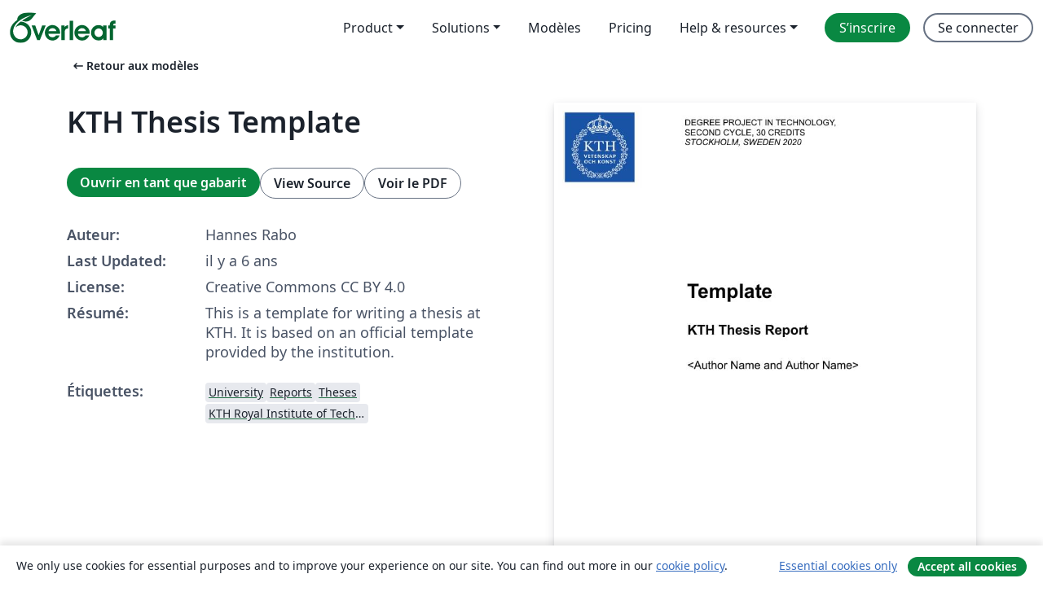

--- FILE ---
content_type: application/javascript;charset=utf-8
request_url: https://cdn.overleaf.com/js/fr-json-8eb70bef1682027deeb4.js
body_size: 55575
content:
"use strict";(self.webpackChunk_overleaf_web=self.webpackChunk_overleaf_web||[]).push([[65826],{5018:e=>{e.exports=JSON.parse('{"0_free_suggestions":"0 free suggestions","1_2_width":"½ largeur","1_4_width":"¼ largeur","1_free_suggestion":"1 free suggestion","24x_more_compile_time":"24x more compile time on our fastest servers","3_4_width":"¾ largeur","About":"À propos","Account":"Compte","Documentation":"Documentation","a_custom_size_has_been_used_in_the_latex_code":"Une taille personnalisée a été définie dans le code LaTeX.","a_file_with_that_name_already_exists_and_will_be_overriden":"Il existe déjà un fichier du même nom. Ce fichier va sera écrasé.","a_more_comprehensive_list_of_keyboard_shortcuts":"Une liste de raccourcis clavier plus complète est disponible dans <0>ce modèle de projet __appName__</0>","a_new_reference_was_added":"A new reference was added","a_new_reference_was_added_from_provider":"A new reference was added from __provider__","a_new_reference_was_added_to_file":"A new reference was added to <0>__filePath__</0>","a_new_reference_was_added_to_file_from_provider":"A new reference was added to <0>__filePath__</0> from __provider__","a_new_version_of_the_rolling_texlive_build_released":"A new version of the Rolling TeX Live build has been released.","about_to_archive_projects":"Vous êtes sur le point d’archiver les projets suivants :","about_to_delete_cert":"Vous allez supprimer le certificat suivant :","about_to_delete_projects":"Vous allez supprimer les projets suivants :","about_to_delete_tag":"Vous êtes sur le point de supprimer l’étiquette suivante (tout projet avec cette étiquette ne sera pas supprimé) :","about_to_delete_the_following_project":"Vous allez supprimer le projet suivant","about_to_delete_the_following_projects":"Vous allez supprimer les projets suivants","about_to_delete_user_preamble":"Vous êtes sur le point de supprimer __userName__ (__userEmail__). Ceci signifie :","about_to_enable_managed_users":"En activant la fonctionnalité Gestion des Utilisateur·rice·s, tous les membres existants de votre abonnement de groupe seront invités à devenir administrés. Cela vous donnera des droits d’administrateur sur leur compte. Vous aurez également la possibilité d’inviter de nouveaux membres à rejoindre l’abonnement et à devenir administrés.","about_to_leave_project":"Vous êtes sur le point de quitter ce projet.","about_to_leave_projects":"Vous allez quitter les projets suivants :","about_to_remove_user_preamble":"You’re about to remove __userName__ (__userEmail__). Doing this will mean:","about_to_trash_projects":"Vous êtes sur le point de mettre à la corbeille les projets suivants :","abstract":"Résumé","accept_all_cookies":"Accept all cookies","accept_and_continue":"Accepter et continuer","accept_change":"Accepter les changements","accept_change_error_description":"Une erreur s’est produite lors de l’acceptation d’un suivi de modification. Veuillez réessayer dans quelques instants.","accept_change_error_title":"Accept Change Error","accept_invitation":"Accepter l’invitation","accept_or_reject_individual_edits":"Accept or reject individual edits","accept_selected_changes":"Accept selected changes","accept_terms_and_conditions":"Accepter les termes et conditions","accepted_invite":"Invitation acceptée","access_all_premium_features":"Access all premium features, including more collaborators, full project history, and a longer compile time.","access_all_premium_features_including_more_collaborators_real_time_track_changes_and_a_longer_compile_time":"Access all premium features, including more collaborators, real-time track changes, and a longer compile time.","access_denied":"Accès refusé","access_edit_your_projects":"Access and edit your projects","access_levels_changed":"Access levels changed","account_associated_with_x":"Your account is associated with __companyName__.","account_billed_manually":"Account billed manually","account_has_been_link_to_group_account":"Your __appName__ account on <b>__email__</b> has been linked to your <b>__institutionName__</b> account.","account_has_been_link_to_institution_account":"Votre compte __appName__ en <b>__email__</b> a été lié à votre compte institutionnel <b>__institutionName__</b>.","account_has_past_due_invoice_change_plan_warning":"Votre compte présente un arriéré de paiement. Vous ne pourrez pas changer d’offre tant que votre situation ne sera pas régularisée.","account_help":"Account and help","account_managed_by_group_administrator":"Votre compte est géré par l’administrateur de votre groupe (__admin__)","account_managed_by_group_teamname":"This __appName__ account is managed by <0>__teamName__</0>.","account_not_linked_to_dropbox":"Votre compte n’est pas lié à Dropbox","account_settings":"Paramètres du compte","acct_linked_to_institution_acct_2":"Vous pouvez <0>vous connecter</0> à Overleaf grâce à votre connexion institutionnelle <0>__institutionName__</0>","actions":"Actions","active":"Actif","add":"Ajouter","add_a_recovery_email_address":"Ajouter une adresse e-mail de récupération","add_add_on_to_your_plan":"Add __addOnName__ to your plan","add_additional_certificate":"Ajouter un autre certificat","add_affiliation":"Ajouter une affiliation","add_ai_assist":"Add AI Assist","add_ai_assist_annual_and_get_unlimited_access":"Add <sparkle/> AI Assist Annual and get unlimited* access to Overleaf and Writefull AI features.","add_ai_assist_monthly_and_get_unlimited_access":"Add <sparkle/> AI Assist Monthly and get unlimited* access to Overleaf and Writefull AI features.","add_ai_assist_to_your_plan":"Add <sparkle/> AI Assist to your plan and get unlimited* access to Overleaf and Writefull AI features.","add_another_address_line":"Ajouter une autre ligne d’adresse","add_another_email":"Ajouter une autre adresse","add_another_token":"Ajouter un autre jeton","add_comma_separated_emails_help":"Séparez les différentes adresses courriel en utilisant des virgules (,).","add_comment":"Ajouter un commentaire","add_comment_error_message":"Une erreur s’est produite lors de l’ajout de votre commentaire. Veuillez réessayer dans quelques instants.","add_comment_error_title":"Add Comment Error","add_company_details":"Ajouter les infos de l’entreprise","add_email_address":"Ajouter une adresse e-mail","add_email_to_claim_features":"Ajouter votre adresse courriel institutionnelle pour obtenir ces fonctionnalités.","add_error_assist_annual_to_your_projects":"Add Error Assist Annual <sparkle/> to your projects and get unlimited AI help to fix LaTeX errors faster.","add_error_assist_to_your_projects":"Add Error Assist <sparkle/> to your projects and get unlimited AI help to fix LaTeX errors faster.","add_files":"Ajouter des fichiers","add_more_collaborators":"Ajouter plus de collaborateur·rice·s","add_more_licenses_to_my_plan":"Add more licenses to my plan","add_more_manager_emails":"Add more manager emails","add_new_email":"Ajouter l’adresse","add_on":"Add-on","add_ons":"Add-ons","add_or_remove_project_from_tag":"Ajouter ou supprimer un projet du l’étiquette __tagName__","add_reference":"Add reference","add_role_and_department":"Ajouter votre rôle et votre département","add_to_dictionary":"Ajouter au Dictionnaire","add_to_tag":"Ajouter à l’étiquette","add_unlimited_ai_to_overleaf":"Add unlimited AI* to Overleaf","add_unlimited_ai_to_your_overleaf_plan":"Add unlimited AI* to your Overleaf __planName__ plan","add_unlimited_ai_to_your_plan":"Add unlimited AI* to your __planName__ plan","add_your_comment_here":"Ajoutez votre commentaire ici","add_your_first_group_member_now":"Ajouter le premier membre de votre groupe maintenant","added_by_on":"Ajouté par __name__ le __date__","adding":"Ajout","additional_certificate":"Certificat supplémentaire","address_line_1":"Adresse","address_second_line_optional":"Seconde ligne de l’adresse (optionnelle)","adjust_column_width":"Ajuster la largeur des colonnes","advanced_reference_search_mode":"Advanced reference search","advancing_research_with":"Advancing research with <0>Overleaf</0>, <1>Papers</1>, and more.","after_that_well_bill_you_x_total_y_subtotal_z_tax_annually_on_date_unless_you_cancel":"After that, we’ll bill you __totalAmount__ (__subtotalAmount__ + __taxAmount__ tax) annually on __date__, unless you cancel.","aggregate_changed":"Modification de","aggregate_to":"en","agree":"Agree","agree_with_the_terms":"J’accepte les conditions d’utilisation d’Overleaf","ai_assist_in_overleaf_is_included_via_writefull_groups":"AI Assist in Overleaf is included as part of your group or organization’s Writefull subscription. To make changes you’ll need to speak to your subscription admin","ai_assist_in_overleaf_is_included_via_writefull_individual":"AI Assist in Overleaf is included as part of your Writefull subscription. You can cancel or manage your access to AI Assist in your Writefull subscription settings.","ai_assist_unavailable_due_to_subscription_type":"We’re sorry—it looks like AI Assist isn’t available to you just yet due to your current subscription type.","ai_can_make_mistakes":"Une IA peut commettre des erreurs. Examinez les corrections avant de les appliquer.","ai_features":"AI features","ai_feedback_please_provide_more_detail":"Please provide more detail about what was wrong (optional)","ai_feedback_tell_us_what_was_wrong_so_we_can_improve":"Dites-nous ce qui n’allait pas afin que nous puissions nous améliorer.","ai_feedback_the_answer_was_too_long":"La réponse était trop longue","ai_feedback_the_answer_wasnt_detailed_enough":"La réponse n’était pas assez détaillée","ai_feedback_the_suggestion_didnt_fix_the_error":"La suggestion n’a pas résolu l’erreur","ai_feedback_the_suggestion_wasnt_the_best_fix_available":"La suggestion n’était pas la meilleure solution disponible","ai_feedback_there_was_no_code_fix_suggested":"Aucune correction de code n’a été suggérée","alignment":"Alignment","all_borders":"All borders","all_events":"All events","all_features_in_group_standard_plus":"All features in Group Standard, plus:","all_logs":"All logs","all_premium_features":"Toutes les fonctionnalités premium","all_premium_features_including":"Toutes les fonctionnalités premium, comprenant:","all_project_activity":"All project activity","all_project_activity_description":"You’ll be notified about all comments and track changes in this project.","all_projects":"Tous les projets","all_projects_will_be_transferred_immediately":"All projects will be transferred to the new owner immediately.","all_these_experiments_are_available_exclusively":"All these experiments are available exclusively to members of the Labs program. If you sign up, you can choose which experiments you want to try.","allows_to_search_by_author_title_etc_possible_to_pull_results_directly_from_your_reference_manager_if_connected":"Allows to search by author, title, etc. Possible to pull results directly from your reference manager (if connected).","an_email_has_already_been_sent_to":"An email has already been sent to <0>__email__</0>. Please wait and try again later.","an_error_occured_while_restoring_project":"An error occured while restoring the project","an_error_occurred_when_verifying_the_coupon_code":"Une erreur est survenue lors de la vérification du code coupon","and_much_more":"and much more","annual_discount":"Annual discount","anonymous":"Anonyme","anyone_with_link_can_edit":"Toute personne disposant de ce lien peut éditer ce projet","anyone_with_link_can_view":"Toute personne disposant de ce lien peut voir ce projet","app_on_x":"__appName__ sur __social__","appearance":"Appearance","apply":"Apply ","apply_educational_discount_description_with_group_discount":"Get a total of 40% off for groups using __appName__ for teaching","apply_suggestion":"Apply suggestion","archive":"Archiver","archive_projects":"Archiver les projets","archived":"Archivé","archived_projects":"Projets archivés","archiving_projects_wont_affect_collaborators":"L’archivage d’un projet n’affectera pas vos collaborateur·rice·s.","are_you_affiliated_with_an_institution":"Êtes-vous affilié à une institution ?","are_you_getting_an_undefined_control_sequence_error":"Recevez-vous une erreur Undefined Control Sequence ? Si oui, assurez-vous d’avoir chargé le package graphicx—<0>\\\\usepackage{graphicx}</0>—dans le préambule (première section du code) de votre document. <1>En savoir plus</1>","are_you_still_at":"Êtes-vous toujours à <0>__institutionName__</0> ?","are_you_sure_you_want_to_cancel_add_on":"Are you sure you want to cancel the <strong>__addOnName__</strong> add-on?","as_email":"as __email__","ask_proj_owner_to_unlink_from_current_github":"Ask the owner of the project (<0>__projectOwnerEmail__</0>) to unlink the project from the current GitHub repository and create a connection to a different repository.","ask_proj_owner_to_upgrade_for_full_history":"Veuillez demander au propriétaire du projet de mettre à niveau son compte pour accéder à l’historique complet de ce projet.","ask_repo_owner_to_reconnect":"Ask the GitHub repository owner (<0>__repoOwnerEmail__</0>) to reconnect the project.","ask_repo_owner_to_renew_overleaf_subscription":"Ask the GitHub repository owner (<0>__repoOwnerEmail__</0>) to renew their __appName__ subscription and reconnect the project.","at_most_x_libraries_can_be_selected":"At most __maxCount__ libraries can be selected","attach_image_or_pdf":"Attach image or PDF","audit_logs":"Audit logs","auto_close_brackets":"Auto-fermeture des accolades","auto_compile":"Auto-compilation","auto_complete":"Autocomplétion","autocompile":"Autocompile","autocompile_disabled":"Auto-compilation désactivée","autocompile_disabled_reason":"En raison d’une charge serveur élevée, la compilation en arrière-plan a été temporairement désactivée. Veuillez recompiler en utilisant le bouton ci-dessus.","autocomplete":"Autocomplétion","autocomplete_references":"Autocomplétion des références (à l’intérieur d’une commande <code>\\\\cite{}</code>)","automatically_insert_closing_brackets_and_parentheses":"Automatically insert closing brackets and parentheses","automatically_recompile_the_project_as_you_edit":"Automatically recompile the project as you edit","available_with_group_professional":"Available with Group Professional","back":"Retour","back_to_configuration":"Retour à la configuration","back_to_editing":"Back to editing","back_to_editor":"Retour à l’éditeur","back_to_subscription":"Retour à l’abonnement","back_to_your_projects":"Retourner à mes projets","basic_compile_time":"Basic compile time","before_you_use_error_assistant":"Before you use Error Assist","beta_program_already_participating":"Vous participez au programme de bêta","beta_program_benefits":"Nous améliorons __appName__ sans cesse. En rejoignant notre programme de bêta, vous pourrez <0>accéder aux fonctionnalités à venir en avant-première</0> et ainsi nous aider à mieux comprendre vos besoins.","beta_program_not_participating":"Vous ne participez pas au Programme Bêta","billed_annually_at":"Billed annually at <0>__price__</0> <1>(includes plan and any add-ons)</1>","billed_monthly_at":"Billed monthly at <0>__price__</0> <1>(includes plan and any add-ons)</1>","billed_yearly":"billed yearly","billing":"Billing","billing_period_sentence_case":"Billing period","binary_history_error":"Aperçu non disponible pour ce type de fichier","blank_project":"Projet vide","blocked_filename":"Ce nom de fichier est bloqué.","blog":"Blog","bold":"Bold","booktabs":"Booktabs","breadcrumbs":"Breadcrumbs","browser":"Navigateur","bullet_list":"Bullet list","buy_licenses":"Buy licenses","buy_more_licenses":"Buy more licenses","buy_now_no_exclamation_mark":"Acheter maintenant","by_subscribing_you_agree_to_our_terms_of_service":"En vous inscrivant, vous acceptez nos <0>conditions d’utilisation</0>.","can_link_institution_email_acct_to_institution_acct":"Vous pouvez maintenant lier votre compte <b>__appName__</b> en <b>__email__</b> à votre compte institutionnel <b>__institutionName__</b>.","can_link_your_institution_acct_2":"Vous pouvez maintenant <0>lier</0> votre compte <0>__appName__</0> à votre compte instititionnel <0>__institutionName__</0>.","can_now_relink_dropbox":"Vous pouvez désormais <0>reconnecter votre compte Dropbox</0>.","can_view_content":"Can view content","cancel":"Annuler","cancel_add_on":"Cancel add-on","cancel_any_existing_subscriptions":"Cancel any existing subscriptions. <0>This can be managed from the Subscription page.</0>","cancel_any_existing_subscriptions_and_leave_any_group_subscriptions":"Cancel any existing subscriptions, and leave any group subscriptions other than the one managing your account. <0>This can be managed from the Subscription page.</0>","cancel_anytime":"Nous sommes sûrs que vous allez adorer __appName__, mais dans le cas contraire vous pourrez annuler à tout moment. Nous vous rembourserons sans conditions si vous nous en faites la demande sous 14 jours.","cancel_my_account":"Annuler mon abonnement","cancel_my_subscription":"Résilier mon abonnement","cancel_personal_subscription_first":"Vous avez déjà un abonnement personnel, voulez-vous que nous l’annulions avant que vous ne rejoigniez la licence de groupe ?","cancel_subscription":"Cancel subscription","cancel_your_subscription":"Arrêter votre abonnement","cannot_invite_non_user":"Impossible d’envoyer l’invitation. Il est nécessaire que le destinataire possède déjà un compte __appName__","cannot_invite_self":"Impossible de vous inviter vous-même","cannot_verify_user_not_robot":"Désolé, nous n’avons pas pu nous assurer que vous n’étiez pas un robot. Veuillez vérifier que Google reCAPTCHA n’est pas bloqué par un bloqueur de publicités ou un pare-feu.","cant_see_what_youre_looking_for_question":"Vous ne trouvez pas ce que vous cherchez ?","caption_above":"Caption above","caption_below":"Caption below","captions":"Captions","card_details":"Détails de la carte","card_details_are_not_valid":"Les informations de carte de paiement sont invalides","card_must_be_authenticated_by_3dsecure":"Vous devez authentifier votre carte avec 3D Secure avant de poursuivre","card_payment":"Paiement par carte","careers":"Carrières","category_arrows":"Flèches","category_greek":"Grec","category_misc":"Divers","category_operators":"Opérateurs","category_relations":"Relations","center":"Center","change":"Modifier","change_currency":"Changer de devise","change_email_address":"Change email address","change_how_you_see_the_editor":"Change how you see the editor using the updated <strong>Appearance</strong> settings.","change_language":"Change language","change_or_cancel-cancel":"annuler","change_or_cancel-change":"Changer","change_or_cancel-or":"ou","change_owner":"Changer de propriétaire","change_password":"Changer de mot de passe","change_password_in_account_settings":"Changer le mot de passe dans les Paramètres du Compte","change_plan":"Changer d’offre","change_primary_email":"Change primary email","change_primary_email_address_instructions":"Pour changer votre email principal, veuillez dans un premier temps ajouter votre email principal (en cliquant sur <0>Ajouter un autre email</0>) et confirmer. Ensuite, cliquez sur le bouton <0>Définir comme principal</0>. <1>En savoir plus</1> à propos de la gestion de vos emails __appName__.","change_project_owner":"Changer le propriétaire du projet","change_role_and_department":"Change role and department","change_the_ownership_of_your_personal_projects":"Change the ownership of your personal projects to the new account. <0>Find out how to change project owner.</0>","change_to_group_plan":"Passer à une offre collective","change_to_this_plan":"Changer pour cette offre","changing_the_position_of_your_figure":"Changer la position de votre figure","changing_the_position_of_your_table":"Changing the position of your table","characters":"Characters","chat":"Discuter","chat_error":"Impossible de charger les messages du chat, veuillez réessayer.","checking_dropbox_status":"Vérification de l’état de Dropbox","checking_project_github_status":"Vérification de l’état du projet dans GitHub","choose_a_custom_color":"Choose a custom color","choose_from_group_members":"Choose from group members","choose_how_you_search_your_references":"Choose how you search your references","choose_which_experiments":"Choose which experiments you’d like to try.","citation":"Citation","cite_a_reference_from_your_reference_manager_to_automatically_add_it_to_your_bib_file":"Cite a reference from your reference manager to automatically add it to your .bib file.","cite_directly_or_import_references":"Cite directly or import references","cite_faster":"Cite faster","clear_cached_files":"Nettoyer le cache des fichiers","clear_filters":"Clear filters","clear_search":"effacer la recherche","clearing":"Nettoyage en cours","click_here_to_view_sl_in_lng":"Cliquez ici pour utiliser __appName__ en  <0>__lngName__</0>","click_recompile_and_check_your_pdf_to_see_how_its_looking":"Click Recompile and check your PDF to see how it’s looking.","click_to_unpause":"Click to unpause and reactivate your Overleaf premium features.","clicking_delete_will_remove_sso_config_and_clear_saml_data":"Clicking <0>Delete</0> will remove your SSO configuration and unlink all users. You can only do this when SSO is disabled in your group settings.","clone_with_git":"Cloner avec Git","close":"Fermer","close_dialog":"Close dialog","clsi_maintenance":"Les serveurs de compilation sont inaccessibles pour cause de maintenance et seront réactivés bientôt.","clsi_unavailable":"Désolé, le serveur de compilation attribué à votre projet est temporairement indisponible. Veuillez réessayer dans quelques instants.","code_check_failed":"Échec de la vérification du code","code_check_failed_explanation":"Votre code contient des erreurs qui doivent être corrigées avant que l’auto-compilation puisse avoir lieu","code_editor":"Éditeur de code","collaborate_online_and_offline":"Collaborez en ligne et hors ligne, avec votre propre organisation de travail","collaborator_chat":"Collaborator chat","collabs_per_proj":"__collabcount__ collaborateur·rice·s par projet","collabs_per_proj_multiple":"Multiple collaborators per project","collabs_per_proj_single":"__collabcount__ collaborateurs par projet","collapse":"Replier","column_width":"Largeur de colonne","column_width_is_custom_click_to_resize":"La largeur des colonnes est personnalisée. Cliquez pour redimensionner","column_width_is_x_click_to_resize":"La largeur de la colonne est __width__. Cliquez pour redimensionner","comment":"Commentaire","comment_only":"Comment only","comment_only_upgrade_for_track_changes":"Comment only. Upgrade for track changes.","comment_only_upgrade_to_enable_track_changes":"Comment only. <0>Upgrade</0> to enable track changes.","common":"Commun","commons_plan_tooltip":"Vous bénéficiez de l’offre __plan__ en raison de votre affiliation avec __institution__. Cliquez pour découvrir comment profiter au mieux de vos fonctionnalités Overleaf premium.","compact":"Compact","company_name":"Nom de l’entreprise","compare":"Compare","compare_all_plans":"Compare all plans on our <0>pricing page</0>","comparing_from_x_to_y":"Différence entre <0>__startTime__</0> et <0>__endTime__</0>","compile_error_entry_description":"Une erreur qui a empêché la compilation de ce projet","compile_error_handling":"Gestion des erreurs de compilation","compile_larger_projects":"Compiler des projects plus volumineux","compile_mode":"Mode de compilation","compile_terminated_by_user":"La compilation a été annulée avec le bouton « Arrêter la compilation ». Vous pouvez télécharger les fichiers journaux pour voir où la compilation s’est arrêtée.","compile_timeout_modal_intro":"24x compile time on the fastest servers, plus...","compiler":"Compilateur","compiling":"Compilation en cours","compliance":"Compliance","compromised_password":"Compromised password","configure_sso":"Configure SSO","confirm":"Confirmer","confirm_accept_selected_changes":"Are you sure you want to accept the selected change?","confirm_accept_selected_changes_plural":"Are you sure you want to accept the selected __count__ changes?","confirm_affiliation":"Valider l’affilation","confirm_affiliation_to_relink_dropbox":"Veuillez valider que vous soyez toujours dans cet établissement et que vous bénéficiez toujours de leur licence, ou bien mettez à niveau votre compte pour reconnecter votre compte Dropbox.","confirm_delete_user_type_email_address":"Pour confirmer que vous souhaitez supprimer __userName__, veuillez saisir l’adresse e-mail associée à ce compte.","confirm_new_password":"Confirmer le mot de passe","confirm_primary_email_change":"Confirmer le changement d’adresse e-mail principale","confirm_reject_selected_changes":"Are you sure you want to reject the selected change?","confirm_reject_selected_changes_plural":"Are you sure you want to reject the selected __count__ changes?","confirm_remove_sso_config_enter_email":"To confirm you want to remove your SSO configuration, enter your email address:","confirm_remove_user_type_email_address":"To confirm you want to remove __userName__ please type the email address associated with their account.","confirm_secondary_email":"Confirm secondary email","confirm_your_email":"Confirmez votre adresse email","confirming":"Confirmation","conflicting_paths_found":"Chemins conflictuels détectés","congratulations_youve_successfully_join_group":"Congratulations! You‘ve successfully joined the group subscription.","connected_users":"Utilisateurs connectés","connection_lost_with_unsaved_changes":"Connection lost with unsaved changes.","contact_group_admin":"Please contact your group administrator.","contact_sales":"Contacter nos commerciaux","contact_us":"Contactez-nous","contacting_the_sales_team":"Contacting the Sales team","continue":"Continuer","continue_github_merge":"J’ai fusionné manuellement. Continuer","continue_to":"Poursuivre vers __appName__","continue_using_free_features":"Continue using our free features","continue_with_free_plan":"Continuer avec l’offre gratuite","cookie_banner":"Cookie banner","cookie_banner_info":"We only use cookies for essential purposes and to improve your experience on our site. You can find out more in our <0>cookie policy</0>.","copied":"Copié","copy":"Copier","copy_code":"Copy code","copy_project":"Copier le projet","copy_response":"Copy response","copying":"Copie en cours","cost_summary":"Cost summary","country":"Pays","country_flag":"Drapeau du pays __country__","coupon_code":"Code de promotion","coupon_code_is_not_valid_for_selected_plan":"Le code coupon n’est pas valide pour l’offre sélectionnée","coupons_not_included":"Ceci n’inclut pas vos réductions actuelles, qui seront appliquées automatiquement avant votre prochain paiement","create":"Créer","create_a_new_project":"Créer un nouveau projet","create_account":"Créer un compte","create_new_subscription":"Créer un nouvel abonnement","create_new_tag":"Créer une nouvelle étiquette","create_project_in_github":"Créer un dépôt GitHub","created":"Created","created_at":"Créé le","creating":"Création en cours","cross_reference":"Cross reference","current_file":"Fichier actuel","current_password":"Mot de passe actuel","currently_seeing_only_24_hrs_history":"Vous ne pouvez actuellement voir que les modifications des 24 dernières heures dans ce projet.","currently_signed_in_as_x":"Currently signed in as <0>__userEmail__</0>.","currently_subscribed_to_plan":"Vous bénéficiez actuellement de l’offre <0>__planName__</0>.","custom":"Custom","custom_borders":"Custom borders","customer_stories":"Customer stories","customize_your_group_subscription":"Personnaliser votre abonnement de groupe","customizing_figures":"Personnalisation des figures","customizing_tables":"Customizing tables","cut":"Cut","dark_mode_pdf_preview":"Dark mode PDF preview","dark_themes":"Dark themes","date_and_owner":"Date et propriétaire","date_and_time":"Date and time","dealing_with_errors":"Gérer les erreurs","decrease_indent":"Decrease indentation","delete":"Supprimer","delete_account":"Supprimer un compte","delete_account_confirmation_label":"Je comprends que cette action va supprimer tous les projets de mon compte __appName__ avec l’adresse email <0>__userDefaultEmail__</0>","delete_account_warning_message_3":"Vous êtes sur le point de <strong>supprimer définitivement toutes les données de votre compte</strong>, y compris vos projets et vos paramètres. Veuillez saisir l’adresse courriel associée à votre compte ainsi que votre mot de passe ci-dessous pour poursuivre.","delete_acct_no_existing_pw":"Avant de supprimer votre compte, veuillez définir un mot de passe en utilisant le formulaire de réinitialisation de mot de passe","delete_and_leave":"Supprimer / Quitter","delete_and_leave_projects":"Supprimer et quitter les projets","delete_authentication_token":"Supprimer le jeton d’authentification","delete_authentication_token_info":"Vous vous apprêtez à supprimer un jeton d’authentification Git. Si vous le faites, vous ne pourrez plus l’utiliser pour vous identifier en réalisant des opérations avec Git.","delete_certificate":"Supprimer le certificat","delete_comment":"Delete comment","delete_comment_error_message":"There was an error deleting your comment. Please try again in a few moments.","delete_comment_error_title":"Delete Comment Error","delete_comment_message":"You cannot undo this action.","delete_comment_thread":"Delete comment thread","delete_comment_thread_message":"This will delete the whole comment thread. You cannot undo this action.","delete_figure":"Supprimer la figure","delete_message":"Delete message","delete_message_confirmation":"Are you sure you want to delete this message? This can’t be undone.","delete_permanently":"Delete permanently","delete_projects":"Supprimer les projets","delete_row_or_column":"Delete row or column","delete_sso_config":"Delete SSO configuration","delete_table":"Delete table","delete_tag":"Supprimer l’étiquette","delete_token":"Supprimer le jeton","delete_user":"Supprimer l’utilisateur·rice","delete_your_account":"Supprimer votre compte","deleted_at":"Supprimé le","deleted_by_email":"Deleted By email","deleted_by_id":"Deleted By ID","deleted_by_ip":"Deleted By IP","deleted_by_on":"Supprimé par __name__ le __date__","deleted_user":"Deleted user","deleting":"Suppression en cours","demonstrating_git_integration":"Démonstration de l’intégration Git","demonstrating_track_changes_feature":"Demonstrating Track Changes feature","department":"Département","description":"Description","details":"Details","details_provided_by_google_explanation":"Your details were provided by your Google account. Please check you’re happy with them.","dictionary":"Dictionnaire","did_you_know_institution_providing_professional":"Saviez-vous que __institutionName__ fournit des <0>fonctionnalités professionnelles __appName__ gratuites</0> à tous les membres de __institutionName__ ?","disable":"Disable","disable_ai_features":"Disable AI features","disable_equation_preview":"Disable equation preview","disable_equation_preview_confirm":"This will disable equation preview for you in all projects.","disable_equation_preview_enable":"You can enable it again from the <b>Menu</b>.","disable_equation_preview_enable_in_settings":"You can enable it again in <b>Settings</b>.","disable_single_sign_on":"Disable single sign-on","disable_sso":"Disable SSO","disable_stop_on_first_error":"Désactiver “Arrêter à la première erreur”","disabled":"Disabled","disabling":"Disabling","disagree":"Disagree","disconnected":"Déconnecté","discount":"Discount","discount_of":"Remise de __amount__","discover_the_fastest_easiest_way_to_cite_in_app":"Discover the fastest, easiest way to cite in __appName__","discover_the_fastest_way_to_search_and_cite":"Discover the fastest way to search and cite","display":"Display","display_deleted_user":"Display deleted users","display_math":"Display math","do_not_create_account":"Do not create account","do_you_need_edit_access":"Do you need edit access?","do_you_want_to_change_your_primary_email_address_to":"Voulez-vous définir <b>__email__</b> comme votre adresse email principale ?","do_you_want_to_overwrite_it":"Do you want to overwrite it?","do_you_want_to_overwrite_it_plural":"Do you want to overwrite them?","do_you_want_to_overwrite_them":"Voulez-vous les écraser ?","document_too_long":"Document Too Long","document_too_long_detail":"Sorry, this file is too long to be edited manually. Please try to split it into smaller files.","document_too_long_tracked_deletes":"You can also accept pending deletions to reduce the size of the file.","document_updated_externally":"Document Updated Externally","document_updated_externally_detail":"This document was just updated externally. Any recent changes you have made may have been overwritten. To see previous versions, please look in the history.","documentation":"Documentation","doesnt_match":"Ne correspond pas","doing_this_allow_log_in_through_institution":"Faire ceci vous permettra de vous connecter à <b>__appName__</b> via le portail de votre institution.","doing_this_allow_log_in_through_institution_2":"Faire ceci vous permettra de vous connecter à <0>__appName__</0> via votre institution et reconfirmera votre adresse email institutionnelle.","doing_this_will_verify_affiliation_and_allow_log_in_2":"Faire ceci vérifiera votre affiliation avec <0>__institutionName__</0> et vous permettra de vous connecter à <0>__appName__</0> via votre institution.","done":"Terminé","dont_create_personal_projects_in_managed_account":"Don’t create personal projects in a managed account. You can set up a personal __appName__ account under another email address.","dont_forget_you_currently_have":"Don’t forget, you currently have:","dont_reload_or_close_this_tab":"Don’t reload or close this tab.","download":"Télécharger","download_all":"Download all","download_as_pdf":"Download as PDF","download_as_source_zip":"Download as source (.zip)","download_csv":"Download CSV","download_metadata":"Download Overleaf metadata","download_pdf":"Télécharger le PDF","download_zip_file":"Télécharger le fichier Zip","draft_sso_configuration":"Draft SSO configuration","drag_here":"glissez ici","drag_here_paste_an_image_or":"Glissez ici, collez une image, ou ","dropbox":"Dropbox","dropbox_checking_sync_status":"Vérification de l’état de l’intégration Dropbox","dropbox_duplicate_project_names":"Votre compte Dropbox a été dissocié, car vous avez plus d’un projet portant le nom <0>« __projectName__ »</0>.","dropbox_duplicate_project_names_suggestion":"Veuillez vous assurer de l’unicité des noms de tous vos projets <0>actifs, archivés ou à la corbeille</0> puis réassociez votre compte Dropbox.","dropbox_for_link_share_projs":"Vous avez accédé à ce projet par un partage de lien : celui-ci ne sera pas synchronisé à votre Dropbox tant que vous n’aurez pas été invité par courriel par le propriétaire du projet.","dropbox_integration_lowercase":"Intégration avec Dropbox","dropbox_sync":"Synchronisation Dropbox","dropbox_sync_both":"Mise à jour d’Overleaf et de Dropbox","dropbox_sync_description":"Maintenez vos projets __appName__ synchronisés avec votre Dropbox. Les modifications dans __appName__ sont automatiquement envoyés vers votre Dropbox, et vice versa.","dropbox_sync_error":"Erreur de synchronisation Dropbox","dropbox_sync_in":"Mise à jour sur Overleaf","dropbox_sync_now_rate_limited":"La synchronisation manuelle est limitée à une fois par minute. Veuillez attendre quelques instants avant de réessayer.","dropbox_sync_now_running":"Une synchronisation manuelle de ce projet a été démarrée en arrière-plan. Veuillez lui accorder quelques minutes pour procéder.","dropbox_sync_out":"Mise à jour vers Dropbox","dropbox_sync_troubleshoot":"Des changements n’apparaissent pas dans Dropbox ? Veuillez attendre quelques minutes. Si les changements n’apparaissent toujours pas, vous pouvez <0>synchroniser ce projet maintenant</0>.","dropbox_synced":"Overleaf et Dropbox sont à jour","dropbox_unlinked_premium_feature":"<0>Votre compte Dropbox a été déconnecté</0> car la synchronisation avec Dropbox est une fonctionnalité premium à laquelle vous aviez accès via votre licence institutionnelle.","due_date":"Due __date__","due_today":"Due today","duplicate_file":"Dupliquer le fichier","duplicate_projects":"Cet utilisateur a des projets avec des noms identiques","each_user_will_have_access_to":"Chaque utilisateur aura accès à","easily_manage_your_project_files_everywhere":"Gérez facilement vos fichiers de projets, depuis partout","edit":"Modifier","edit_comment_error_message":"There was an error editing the comment. Please try again in a few moments.","edit_comment_error_title":"Edit Comment Error","edit_content_directly":"Edit content directly","edit_dictionary":"Modifier le dictionnaire","edit_dictionary_empty":"Votre dictionnaire personnalisé est vide.","edit_dictionary_remove":"Supprimer du dictionnaire","edit_figure":"Modifier la figure","edit_reference":"Edit reference","edit_sso_configuration":"Edit SSO Configuration","edit_tag":"Modifier l’étiquette","edit_tag_name":"Edit tag name","edit_your_custom_dictionary":"Edit your custom dictionary","editing":"Édition","editing_captions":"Modification des légendes","editing_tools":"Editing tools","editor":"Editor","editor_and_pdf":"Éditeur & PDF","editor_disconected_click_to_reconnect":"L’éditeur a été déconnecté. Cliquez n’importe où pour vous reconnecter","editor_font_family":"Editor font family","editor_font_size":"Editor font size","editor_limit_exceeded_in_this_project":"Too many editors in this project","editor_line_height":"Editor line height","editor_only":"Editor only","editor_only_hide_pdf":"Éditeur uniquement <0>(cacher le PDF)</0>","editor_theme":"Apparence de l’éditeur","editor_theme_dark":"Dark editor theme","editor_theme_light":"Light editor theme","edits_become_suggestions":"Edits become suggestions","educational_disclaimer":"I confirm that users will be students or faculty using Overleaf primarily for study and teaching, and can provide evidence of this if requested.","educational_disclaimer_heading":"Educational discount confirmation","educational_percent_discount_applied":"La remise éducation de __percent__% a été appliquée !","email":"Courriel","email_address":"Adresse e-mail","email_address_is_invalid":"Adresse email invalide","email_already_registered":"Cette adresse courriel est déjà utilisée","email_attribute":"Email attribute","email_does_not_belong_to_university":"Nous n’avons pas connaissance de l’affiliation de ce domaine à votre université. Veuillez nous contacter pour faire valoir cette affiliation.","email_limit_reached":"Vous pouvez avoir un maximum de <0>__emailAddressLimit__ adresses email</0> sur ce compte. Pour ajouter une adresse email supplémentaire, veuillez en supprimer une existante.","email_link_expired":"Le lien a expiré, veuillez en demander un nouveau.","email_must_be_linked_to_institution":"As a member of __institutionName__, this email address can only be added via single sign-on on your <0>account settings</0> page. Please add a different recovery email address.","email_notifications_are_currently_in_beta":"Email notifications are currently in beta.","email_or_password_wrong_try_again":"Votre adresse courriel ou votre mot de passe est incorrect. Veuillez essayer à nouveau","email_preferences":"Email preferences","email_remove_by_date":"If this is not done by __date__, it will be removed from the account.","emails_and_affiliations_explanation":"Ajoutez des adresses courriel supplémentaires à votre compte pour accéder aux éventuels avantages fournis par votre université ou votre établissement, pour vous rendre plus facilement trouvable par vos collaborateur·rice·s et pour être certain de pouvoir récupérer l’accès à votre compte.","emails_and_affiliations_title":"Adresses courriel et affiliations","empty":"Empty","enable":"Enable","enable_ai_assistant_to_get_access":"Enable AI Assistant to get access","enable_ai_features":"Enable AI features","enable_managed_users":"Enable Managed Users","enable_single_sign_on":"Enable single sign-on","enable_sso":"Enable SSO","enabled":"Enabled","enables_real_time_syntax_checking_in_the_editor":"Enables real-time syntax checking in the editor","enabling":"Enabling","end_of_document":"Fin du document","end_time_utc":"End time (UTC)","ensure_recover_account":"This will ensure that it can be used to recover your __appName__ account in case you lose access to your primary email address.","enter_any_size_including_units_or_valid_latex_command":"Enter any size (including units) or valid LaTeX command","enter_tax_id_number":"Enter tax ID number","enter_the_code":"Enter the 6-digit code sent to __email__.","enter_the_confirmation_code":"Enter the 6-digit confirmation code sent to <0>__email__</0>.","enter_the_number_of_licenses_youd_like_to_add_to_see_the_cost_breakdown":"Enter the number of licenses you’d like to add to see the cost breakdown.","equation_generator":"Equation Generator","equation_preview":"Equation preview","error":"Erreur","error_assist":"Error Assist","error_opening_document":"Error opening document","error_opening_document_detail":"Sorry, something went wrong opening this document. Please try again.","error_performing_request":"Une erreur s’est produite pendant l’exécution de votre requête.","error_processing_file":"Sorry, something went wrong processing this file. Please try again.","errors":"Errors","essential_cookies_only":"Essential cookies only","event_type":"Event type","example_project":"Un exemple de projet","existing_plan_active_until_term_end":"Votre offre actuelle et ses avantages resteront actifs jusqu’à la prochaine échéance de paiement.","expand":"Déplier","experiment_full_check_back_soon":"Sorry, this experiment is full. Spaces may become available, so check back soon.","expired":"Expired","expired_confirmation_code":"Your confirmation code has expired. Click <0>Resend confirmation code</0> to get a new one.","expires":"Expire","expires_in_days":"Expires in __days__ days","expires_on":"Expires: __date__","explore_what_s_new":"Explore what’s new","export_csv":"Exporter en CSV","export_project_to_github":"Exporter le projet vers GitHub","failed_to_send_group_invite_to_email":"Failed to send Group invite to <0>__email__</0>. Please try again later.","failed_to_send_managed_user_invite_to_email":"Failed to send Managed User invite to <0>__email__</0>. Please try again later.","failed_to_send_sso_link_invite_to_email":"Failed to send SSO invite reminder to <0>__email__</0>. Please try again later.","fair_usage_policy_applies":"Fair usage policy applies.","fast":"Rapide","fast_draft":"Fast [draft]","feature_enabled_or_disabled":"Feature enabled/disabled","features_like_track_changes":"Features like real-time track changes","feedback":"Feedback","figure":"Figure","file":"File","file_action_created":"Création de","file_action_deleted":"Suppression de","file_action_edited":"Édition de","file_action_renamed":"Renommage de","file_action_restored":"Restored __fileName__ from: __date__","file_action_restored_project":"Restored project from __date__","file_already_exists":"Un fichier ou un dossier avec ce nom existe déjà","file_already_exists_in_this_location":"Un élément porte déjà le nom <0>__fileName__</0> à cet emplacement. Si vous souhaitez déplacer ce fichier, renommez ou supprimez l’élément et essayez à nouveau.","file_name":"Nom de fichier","file_name_figure_modal":"Nom du fichier","file_name_in_this_project":"Nom du fichier dans ce projet","file_name_in_this_project_figure_modal":"Nom du fichier dans ce projet","file_or_folder_name_already_exists":"A file or folder with this name already exists","file_outline":"Structure du fichier","file_size":"Taille du fichier","file_tree":"File tree","files_cannot_include_invalid_characters":"Le nom du fichier est vide ou contient des caractères invalides","files_selected":"fichiers sélectionnés.","filter_projects":"Filter projects","find":"Find","find_and_fix_errors_faster":"Find and fix errors faster","find_out_more":"En savoir plus","find_out_more_about_institution_login":"En savoir plus sur la connexion institutionnelle","find_out_more_about_the_file_outline":"En savoir plus sur la structure du fichier","find_out_more_nt":"En savoir plus.","finding_a_fix":"Finding a fix","finish":"Finish","first_name":"Prénom","fit_to_height":"Fit to height","fit_to_width":"Fit to width","fixed_width":"Fixed width","fixed_width_wrap_text":"Fixed width, wrap text","fold_line":"Replier la ligne","folder_location":"Emplacement du dossier","folder_name":"Folder name","following_paths_conflict":"Les fichiers et dossiers suivants sont en conflit avec le même chemin","font_family":"Police","font_size":"Taille de la police","footer_about_us":"À propos de nous","footer_contact_us":"Nous contacter","footnotes":"Footnotes","for_business":"Pour les entreprises","for_government":"For government","for_groups_and_organizations":"For groups and organizations","for_individuals":"For individuals","for_more_information_see_managed_accounts_section":"For more information, see the \\"Managed Accounts\\" section in <0>our terms of use</0>, which you agree to by clicking Accept invitation.","for_more_information_see_managed_accounts_section_new_user":"For more information, see the \\"Managed Accounts\\" section in <0>our terms of use</0>, which you agree to by clicking Create account.","for_publishers":"Pour les éditeurs","for_students":"Pour les étudiants","for_universities":"Pour les universités","format":"Format","found_matching_deleted_users":"Found __deletedUserCount__ matching deleted users","free":"Gratuit","free_7_day_trial_billed_annually":"Free 7-day trial, then billed annually","free_7_day_trial_billed_monthly":"Free 7-day trial, then billed monthly","free_plan_label":"Vous êtes sur <b>l’offre gratuite</b>","free_plan_tooltip":"Cliquez pour découvrir comment vous pouvez bénéficiez des fonctionnalités Overleaf premium","from_another_project":"À partir d’un autre projet","from_enforcement_date":"From __enforcementDate__ any additional editors on this project will be made viewers.","from_external_url":"À partir d’une URL externe","from_filename":"From <0>__filename__</0>","from_github":"From GitHub","from_project_files":"From project files","from_provider":"De __provider__","from_url":"From URL","full_doc_history":"Historique complet des documents","full_width":"Pleine largeur","future_payments":"Future payments","generate_from_text":"From text","generate_from_text_or_image":"From text or image","generate_tables_and_equations":"Generate tables and equations from text and images. Try it for free in the Overleaf toolbar!","generate_token":"Générer un jeton","generating":"Generating","generic_if_problem_continues_contact_us":"Si ce problème persiste, veuillez nous contacter","generic_linked_file_compile_error":"Les fichiers de sortie de ce projet ne sont pas disponibles car la compilation a échoué. Veuillez ouvrir le projet pour obtenir des détails sur l’erreur de compilation.","generic_something_went_wrong":"Désolé, quelque chose s’est mal passé","get_access_to_enterprise_features":"Get access to enterprise features and benefits provided by your organization.","get_collaborative_benefits":"Bénéficiez des avantages de la collaboration sur __appName__, même si vous préférez travailler hors ligne","get_discounted_plan":"Bénéficier d’une remise","get_error_assist":"Get Error Assist","get_exclusive_access_to_labs":"Get exclusive access to early-stage experiments when you join Overleaf Labs. All we ask in return is your honest feedback to help us develop and improve.","get_in_touch":"Contactez-nous","get_more_compile_time":"Get more compile time","get_most_subscription_by_checking_ai_writefull":"Get the most out of your subscription by checking out <0>Overleaf’s AI features</0> and <1>Writefull’s features</1>.","get_most_subscription_by_checking_overleaf":"Get the most out of your subscription by checking out <0>Overleaf’s features</0>.","get_most_subscription_by_checking_overleaf_ai_writefull":"Get the most out of your subscription by checking out <0>Overleaf’s features</0>, <1>Overleaf’s AI features</1> and <2>Writefull’s features</2>.","get_real_time_track_changes":"Get real-time track changes","git":"Git","git_authentication_token":"Jeton d’authentification Git","git_authentication_token_create_modal_info_1":"Ceci est votre jeton d’authentification Git. Vous devrez l’entrer lorsqu’un mot de passe vous sera demandé.","git_authentication_token_create_modal_info_2":"<0>Vous ne verrez ce jeton d’authentification qu’une seule fois, veuillez le copier et le garder en sécurité</0>. Pour des instructions complètes sur l’utilisation des jetons, consultez notre <1>page d’aide</1>.","git_bridge_modal_click_generate":"Cliquez sur Générer un jeton pour générez votre jeton d’authentification maintenant. Vous pouvez aussi faire cela plus tard dans vos Paramètres de Compte.","git_bridge_modal_enter_authentication_token":"Lorsqu’un mot de passe vous sera demandé, entrez votre nouveau jeton d’authentification :","git_bridge_modal_git_clone_your_project":"Git clone your project by using the link below and a Git authentication token","git_bridge_modal_learn_more_about_authentication_tokens":"Learn more about Git integration authentication tokens.","git_bridge_modal_read_only":"<strong>You have read-only access to this project.</strong> This means you can pull from __appName__ but you can’t push any changes you make back to this project.","git_bridge_modal_review_access":"<0>You have review access to this project.</0> This means you can pull from __appName__ but you can’t push any changes you make back to this project.","git_bridge_modal_see_once":"Vous n’allez voir ce jeton qu’une seule fois. Pour l’effacer ou pour en générer un nouveau, allez dans Paramètres du compte. Pour des instructions détaillées ou pour résoudre des problèmes, lisez notre <0>page d’aide</0>.","git_bridge_modal_use_previous_token":"Si un mot de passe vous est demandé, vous pouvez utiliser un jeton Git précédent ou en générer un nouveau dans Paramètres du compte. Pour plus d’informations, lisez notre <0>page d’aide</0>.","git_clone_project_command":"Git clone project command","git_clone_this_project":"Git clone this project.","git_integration":"Intégration Git","git_integration_info":"Avec l’intégration Git, vous pouvez cloner vos projets Overleaf avec Git. Pour savoir comment faire, lisez notre <0>page d’aide</0>.","github":"GitHub","github_commit_message_placeholder":"Message de commit pour les changements effectués dans __appName__…","github_credentials_expired":"Vos identifiants GitHub ont expiré","github_empty_repository_error":"It looks like your GitHub repository is empty or not yet available. Create a new file on GitHub.com then try again.","github_file_name_error":"This repository cannot be imported, because it contains file(s) with an invalid filename:","github_file_sync_error":"We are unable to sync the following files:","github_git_folder_error":"Ce projet contient un répertoire .git à sa racine, ce qui indique qu’il s’agit déjà d’un dépôt Git. Le service de synchronisation GitHub d’Overleaf n’est pas en mesure de synchroniser les historiques Git. Veuillez supprimer le répertoire .git et réessayer.","github_integration":"GitHub integration","github_integration_lowercase":"Intégration avec Git et GitHub","github_is_no_longer_connected":"GitHub is no longer connected to this project.","github_is_premium":"La synchronisation GitHub est une fonctionnalité premium","github_large_files_error":"Échec de fusion : votre dépôt GitHub contient des fichiers dépassant la taille limite de 50 Mo ","github_merge_failed":"Your changes in __appName__ and GitHub could not be automatically merged. Please manually merge the <0>__sharelatex_branch__</0> branch into the default branch in git. Click below to continue, after you have manually merged.","github_no_master_branch_error":"Ce dépôt ne peut pas être importé car il n’a pas de branche master. Veuillez vous assurer qu’une branche master existe dans le projet.","github_private_description":"Vous choisissez qui peut voir et commiter dans ce dépôt.","github_public_description":"Tout le monde peut voir ce dépôt. Vous choisissez qui peut commiter.","github_repository_diverged":"La branche master du dépôt lié a été poussée de force. La récupération des modifications faites sur GitHub après un poussage forcé peut causer la désynchronisation d’Overleaf et GitHub. Vous pourriez avoir besoin de pousser les modifications après leur récupération pour restaurer la synchronisation.","github_symlink_error":"Votre dépôt GitHub contient des liens symboliques qui ne sont pas encore supportés par Overleaf. Veuillez les retirer et réessayer.","github_sync":"Synchronisation GitHub","github_sync_description":"Avec la synchronisation GitHub, vous pouvez lier vos projets __appName__ à des dépôts GitHub. Créez de nouveaux commits depuis __appName__, et fusionnez avec les commits réalisés hors ligne ou dans GitHub.","github_sync_error":"Désolé, une erreur s’est produite lors de la communication avec le service GitHub. Veuillez essayer à nouveau dans quelques instants.","github_sync_repository_not_found_description":"Le dépôt lié a été supprimé ou bien vous avez perdu accès à celui-ci. Vous pouvez configurer la synchronisation avec un nouveau dépôt en clonant le projet puis en accédant à l’option « GitHub » du menu. Vous pouvez également supprimer le lien entre ce projet et le dépôt.","github_timeout_error":"La synchronisation de votre projet Overleaf avec GitHub a pris trop de temps. Ceci peut être dû à un volume de données global trop grand ou à un nombre de fichiers/modifications trop important dans votre projet.","github_too_many_files_error":"Ce dépôt ne peut pas être importé car il contient un nombre de fichiers supérieur à la limite autorisée","github_validation_check":"Veuillez vérifier que le nom du dépôt est valable, et que vous avez les droits pour créer le dépôt.","github_workflow_authorize":"Authorize GitHub Workflow files","github_workflow_files_delete_github_repo":"The repository has been created on GitHub but linking was unsuccessful. You will have to delete GitHub repository or choose a new name.","github_workflow_files_error":"The __appName__ GitHub sync service couldn’t sync GitHub Workflow files (in .github/workflows/). Please authorize __appName__ to edit your GitHub workflow files and try again.","give_feedback":"Donner votre avis","give_your_feedback":"give your feedback","go_next_page":"Aller à la page suivante","go_page":"Aller à la page __page__","go_prev_page":"Aller à la page précédente","go_to_account_settings":"Go to account settings","go_to_code_location":"Go to code location","go_to_code_location_in_pdf":"Aller à l’emplacement du code dans le PDF","go_to_overleaf":"Go to Overleaf","go_to_pdf_location_in_code":"Aller dans le code à l’emplacement du PDF","go_to_settings":"Aller aux paramètres","go_to_subscriptions":"Go to Subscriptions","go_to_writefull":"Go to Writefull","good_news_you_already_purchased_this_add_on":"Good news! You already have this add-on, so no need to pay again.","good_news_you_are_already_receiving_this_add_on_via_writefull":"Good news! You already have this add-on via your Writefull subscription. No need to pay again.","got_questions":"Got questions?","group_admin":"Administrateur du groupe","group_audit_logs":"Group audit logs","group_has_no_licenses_available_error":"Sorry, your group has no licenses available. Please contact your administrator to request a license.","group_invitations":"Group invitations","group_invite_has_been_sent_to_email":"Group invite has been sent to <0>__email__</0>","group_libraries":"Group Libraries","group_managed_by_group_administrator":"User accounts in this group are managed by the group administrator.","group_management":"Group management","group_managers":"Group managers","group_members":"Group members","group_plan_tooltip":"You are on the __plan__ plan as a member of a group subscription. Click to find out how to make the most of your Overleaf premium features.","group_plan_upgrade_description":"You’re on the <0>__currentPlan__</0> plan and you’re upgrading to the <0>__nextPlan__</0> plan. If you’re interested in a site-wide Overleaf Commons plan, please <1>get in touch</1>.","group_plan_with_name_tooltip":"You are on the __plan__ plan as a member of a group subscription, __groupName__. Click to find out how to make the most of your Overleaf premium features.","group_settings":"Group settings","group_sso_configuration_idp_metadata":"The information you provide here comes from your Identity Provider (IdP). This is often referred to as its <0>SAML metadata</0>. You can add this manually or click <1>Import IdP metadata</1> to import an XML file.","group_sso_configure_service_provider_in_idp":"For some IdPs, you must configure Overleaf as a Service Provider to get the data you need to fill out this form. To do this, you will need to download the Overleaf metadata.","group_sso_documentation_links":"Please see our <0>documentation</0> and <1>troubleshooting guide</1> for more help.","group_subscription":"Group Subscription","groups":"Groupes","have_an_extra_backup":"Gardez une sauvegarde supplémentaire","have_more_days_to_try":"Voici <strong>__days__ days</strong> d’essai en plus !","headers":"Titres","help":"Aide","help_articles_matching":"Fiches d’aide correspondant à votre sujet","help_editor_settings":"Help and editor settings","help_improve_group_audit_logs":"Help us improve Group Audit Logs by answering 3 quick questions.","help_improve_overleaf_fill_out_this_survey":"If you would like to help us improve Overleaf, please take a moment to fill out <0>this survey</0>.","help_improve_screen_reader_fill_out_this_survey":"Help us improve your experience using a screen reader with __appName__ by filling out this quick survey.","hide":"Hide","hide_configuration":"Hide configuration","hide_deleted_user":"Hide deleted users","hide_document_preamble":"Hide document preamble","hide_file_tree":"Hide file tree","hide_local_file_contents":"Hide Local File Contents","hide_outline":"Masquer la structure du fichier","history":"Historique","history_add_label":"Ajouter étiquette","history_are_you_sure_delete_label":"Êtes-vous sûr·e de vouloir supprimer l’étiquette suivante ","history_compare_from_this_version":"Compare from this version","history_compare_up_to_this_version":"Compare up to this version","history_delete_label":"Supprimer l’étiquette","history_download_this_version":"Download this version","history_entry_origin_dropbox":"via Dropbox","history_entry_origin_git":"via Git","history_entry_origin_github":"via GitHub","history_entry_origin_upload":"upload","history_label_created_by":"Créé par","history_label_project_current_state":"État actuel","history_label_this_version":"Étiqueter cette version","history_new_label_name":"Nom de la nouvelle étiquette","history_resync":"History resync","history_view_a11y_description":"Afficher soit tout l’historique du projet soit uniquement les versions étiquetées.","history_view_all":"Tout l’historique","history_view_labels":"Étiquettes","home":"Accueil","hotkey_add_a_comment":"Ajouter un commentaire","hotkey_autocomplete_menu":"Menu d’autocomplétion","hotkey_beginning_of_document":"Début du document","hotkey_bold_text":"Mettre en gras","hotkey_compile":"Compiler","hotkey_delete_current_line":"Supprimer la ligne actuelle","hotkey_end_of_document":"Fin du document","hotkey_find_and_replace":"Rechercher (et remplacer)","hotkey_go_to_line":"Aller à la ligne","hotkey_indent_selection":"Indenter la sélection","hotkey_insert_candidate":"Insérer le choix","hotkey_italic_text":"Mettre en italique","hotkey_redo":"Restaurer","hotkey_search_references":"Rechercher dans les références","hotkey_select_all":"Tout sélectionner","hotkey_select_candidate":"Choisir une option","hotkey_to_lowercase":"Mettre en minuscules","hotkey_to_uppercase":"Mettre en majuscules","hotkey_toggle_comment":"Mettre en commentaire","hotkey_toggle_review_panel":"Ouvrir le panneau de relecture","hotkey_toggle_track_changes":"Ouvrir le suivi des modifications","hotkey_undo":"Annuler","hotkeys":"Raccourcis clavier","how_it_works":"How it works","how_many_licenses_do_you_want_to_buy":"How many licenses do you want to buy?","how_to_create_tables":"How to create tables","how_to_insert_images":"How to insert images","how_we_use_your_data":"How we use your data","how_we_use_your_data_explanation":"<0>Please help us continue to improve Overleaf by answering a few quick questions. Your answers will help us and our corporate group understand more about our user base. We may use this information to improve your Overleaf experience, for example by providing personalized onboarding, upgrade prompts, help suggestions, and tailored marketing communications (if you’ve opted-in to receive them).</0><1>For more details on how we use your personal data, please see our <0>Privacy Notice</0>.</1>","i_confirm_am_student":"I confirm that I am currently a student.","i_want_to_add_a_po_number":"I want to add a PO number","i_want_to_stay":"Je veux rester","id":"ID","if_personal_account_you_should_change_your_email_address":"If this is a personal __appName__ account, you should change your email address to keep ownership of your personal projects.","if_you_find_any_issues_with_texlive":"If you find any issues with TeX Live, packages, or compilation, please <0>provide feedback</0>. If you hit problems, you can <1>switch your compiler</1>.","if_you_need_to_customize_your_table_further_you_can":"If you need to customize your table further, you can. Using LaTeX code, you can change anything from table styles and border styles to colors and column widths. <0>Read our guide</0> to using tables in LaTeX to help you get started.","if_you_need_to_delete_your_writefull_account":"If you need to delete your Writefull account, go to your <a>Writefull account settings.</a>","if_you_want_more_than_x_licenses_on_your_plan_we_need_to_add_them_for_you":"If you want more than __count__ licenses on your plan, we need to add them for you. Just click <0>Send request</0> below and we’ll be happy to help.","if_you_want_to_reduce_the_number_of_licenses_please_contact_support":"If you want to reduce the number of licenses on your plan, please <0>contact customer support</0>.","if_your_occupation_not_listed_type_full_name":"If your __occupation__ isn’t listed, you can type the full name.","ignore_validation_errors":"Ne pas vérifier la syntaxe","ill_take_it":"Je le prends !","image_file":"Image file","image_url":"Image URL","image_width":"Image width","import_a_bibtex_file_from_your_provider_account":"Import a BibTeX file from your __provider__ account","import_existing_projects_from_github":"Import existing projects from GitHub","import_from_github":"Importer depuis GitHub","import_idp_metadata":"Import IdP metadata","import_to_sharelatex":"Importer dans __appName__","imported_from_another_project_at_date":"Importé d’un <0>autre projet</0>/__sourceEntityPathHTML__, le __formattedDate__ __relativeDate__","imported_from_external_provider_at_date":"Importé de <0>__shortenedUrlHTML__</0> le __formattedDate__ __relativeDate__","imported_from_mendeley_at_date":"Importé de Mendeley le __formattedDate__ __relativeDate__","imported_from_papers_at_date":"Imported from Papers at __formattedDate__ __relativeDate__","imported_from_the_output_of_another_project_at_date":"Importé des fichiers générés d’un <0>autre projet</0>: __sourceOutputFilePathHTML__, le __formattedDate__ __relativeDate__","imported_from_zotero_at_date":"Importé de Zotero le __formattedDate__ __relativeDate__","importing":"Importation","importing_and_merging_changes_in_github":"Import et fusion des modifications dans GitHub","in_order_to_match_institutional_metadata_2":"In order to match your institutional metadata, we’ve linked your account using <0>__email__</0>.","in_order_to_match_institutional_metadata_associated":"Afin de faire correspondre vos métadonnées institutionnelles, votre compte est associé avec l’adresse courriel <b>__email__</b>.","include_caption":"Include caption","include_label":"Include label","include_results_from_your_reference_manager":"Include results from your reference manager","include_results_from_your_x_account":"Include results from your __provider__ account","include_the_error_message_and_ai_response":"Include the error message and AI response","included_as_part_of_your_writefull_subscription":"Included as part of your Writefull subscription","increase_indent":"Increase indentation","increased_compile_timeout":"Increased compile timeout","info":"Info","inline":"Inline","inline_math":"Inline math","inr_discount_modal_info":"Get document history, track changes, additional collaborators, and more at Purchasing Power Parity prices.","inr_discount_modal_title":"70% off all Overleaf premium plans for users in India","insert":"Insert","insert_column_left":"Insert column left","insert_column_right":"Insert column right","insert_figure":"Insert figure","insert_from_another_project":"Insert from another project","insert_from_project_files":"Insert from project files","insert_from_url":"Insert from URL","insert_image":"Insert image","insert_row_above":"Insert row above","insert_row_below":"Insert row below","insert_x_columns_left":"Insert __columns__ columns left","insert_x_columns_right":"Insert __columns__ columns right","insert_x_rows_above":"Insert __rows__ rows above","insert_x_rows_below":"Insert __rows__ rows below","institution":"Établissement","institution_account":"Compte institutionnel","institution_acct_successfully_linked_2":"Your <0>__appName__</0> account was successfully linked to your <0>__institutionName__</0> institutional account.","institution_and_role":"Établissement et rôle","institution_has_overleaf_subscription":"<0>__institutionName__</0> has an Overleaf subscription. Click the confirmation link sent to __emailAddress__ to upgrade to <0>Overleaf Professional</0>.","institution_templates":"Institution Templates","integrations":"Intégrations","integrations_like_github":"Integrations like GitHub Sync","interested_in_cheaper_personal_plan":"Would you be interested in the cheaper <0>__price__</0> Personal plan?","introducing_overleafs_new_look":"Introducing __appName__’s new look","invalid_confirmation_code":"That didn’t work. Please check the code and try again.","invalid_email":"Une adresse courriel est invalide","invalid_file_name":"Nom de fichier invalide","invalid_filename":"Échec de l’envoi : assurez-vous que le nom du fichier ne contienne pas de caractères spéciaux, de blancs au début ou à la fin ou plus de __nameLimit__ caractères","invalid_password_contains_email":"Password cannot contain parts of email address.","invalid_password_too_similar":"Password is too similar to parts of email address.","invalid_regular_expression":"Invalid regular expression","invalid_request":"Requête invalide. Veuillez corriger les données et réessayer.","invalid_tax_id_number":"Invalid tax ID number","invalid_upload_request":"The upload failed. If the problem persists, <0>let us know</0>.","invert_pdf_preview_colors":"Invert PDF preview colors","invert_pdf_preview_colors_when_in_dark_mode":"Invert PDF preview colors when in dark mode","invite":"Invite","invite_expired":"The invite may have expired","invite_more_collabs":"Invite more collaborators","invite_more_members":"Invite more members","invite_not_accepted":"Invitation en attente","invite_resend_limit_hit":"The invite resend limit hit","invited_to_group":"<0>__inviterName__</0> vous a invité à rejoindre une équipe sur __appName__","invited_to_group_have_individual_subcription":"__inviterName__ has invited you to join a group __appName__ subscription. If you join this group, you may not need your individual subscription. Would you like to cancel it?","inviting":"Inviting","ip_address":"Adresse IP","is_email_affiliated":"Votre adresse courriel est-elle affiliée à un établissement ? ","issued_on":"Issued: __date__","it_looks_like_that_didnt_work_you_can_try_again_or_get_in_touch":"It looks like that didn’t work. You can try again or <0>get in touch</0> with our Support team for more help.","it_looks_like_your_account_is_billed_manually_purchasing_additional_license_or_upgrading_subscription":"It looks like your account is being billed manually - purchasing additional licenses or upgrading your subscription can only be done by the Support team. Please <0>get in touch</0> for help.","it_looks_like_your_payment_details_are_missing_please_update_your_billing_information":"It looks like your payment details are missing. Please <0>update your billing information</0>, or <1>get in touch</1> with our Support team for more help.","italics":"Italics","join_beta_program":"Join the beta program","join_group":"Join group","join_now":"Join now","join_overleaf_labs":"Join Overleaf Labs","join_project":"Rejoindre le projet","join_team_explanation":"Veuillez cliquer sur le bouton ci-dessous pour rejoindre l’équipe et bénéficier des avantages d’un compte __appName__ premium","join_x_enterprise_group":"Join __companyName__ enterprise group","join_x_managed_enterprise_group":"Join __companyName__ managed enterprise group","joined_team":"Vous avez rejoint l’équipe gérée par __inviterName__","joining":"Jonction","jump_to_location_in_pdf":"Jump to location in PDF","justify":"Justify","kb_suggestions_enquiry":"Avez-vous consulté notre <0>__kbLink__</0> ?","keep_current_plan":"Garder mon offre actuelle","keep_personal_projects_separate":"Keep personal projects separate","keep_your_account_safe_add_another_email":"Keep your account safe and make sure you don’t lose access to it by adding another email address.","keybindings":"Raccourcis clavier","keyboard_shortcuts":"Keyboard shortcuts","knowledge_base":"Base de connaissances","labels_help_you_to_easily_reference_your_figures":"Labels help you to easily reference your figures throughout your document. To reference a figure within the text, reference the label using the <0>\\\\ref{...}</0> command. This makes it easy to reference figures without needing to manually remember the figure numbering. <1>Learn more</1>","labels_help_you_to_reference_your_tables":"Labels help you to reference your tables throughout your document easily. To reference a table within the text, reference the label using the <0>\\\\ref{...}</0> command. This makes it easy to reference tables without manually remembering the table numbering. <1>Read about labels and cross-references</1>.","language":"Langue","language_suggestions":"Language suggestions","last_active":"Last Active","last_active_description":"Last time a project was opened.","last_edit":"Last edit","last_logged_in":"Last logged in","last_modified":"Dernière modification","last_name":"Nom","last_resort_trouble_shooting_guide":"If that doesn’t help, follow our <0>troubleshooting guide</0>.","last_suggested_fix":"Last suggested fix","last_updated_date_by_x":"__lastUpdatedDate__ by __person__","last_used":"Dernière utilisation","latam_discount_modal_info":"Unlock the full potential of Overleaf with a __discount__% discount on premium subscriptions paid in __currencyName__. Get a longer compile timeout, full document history, track changes, additional collaborators, and more.","latam_discount_modal_title":"Premium subscription discount","latex_in_thirty_minutes":"Learn LaTeX in 30 minutes","latex_places_figures_according_to_a_special_algorithm":"LaTeX places figures according to a special algorithm. You can use something called ‘placement parameters’ to influence the positioning of the figure. <0>Find out how</>","latex_places_tables_according_to_a_special_algorithm":"LaTeX places tables according to a special algorithm. You can use “placement parameters” to influence the position of the table. <0>This article</0> explains how to do this.","layout":"Disposition","layout_options":"Layout options","layout_processing":"Layout processing","learn_more":"En savoir plus","learn_more_about":"Learn more about __appName__","learn_more_about_account":"<0>Learn more</0> about managing your __appName__ account.","learn_more_about_email_reconfirmation":"Learn more about institutional email reconfirmation.","learn_more_about_link_sharing":"En savoir plus sur le partage par lien","learn_more_about_managed_users":"Learn more about Managed Users.","leave":"Quitter","leave_any_group_subscriptions":"Leave any group subscriptions other than the one that will be managing your account. <0>Leave them from the Subscription page.</0>","leave_group":"Quitter le groupe","leave_now":"Quitter maintenant","leave_project":"Leave Project","leave_projects":"Quitter les projets","left":"Left","legacy_themes":"Legacy themes","length_unit":"Length unit","let_us_know":"Faites-le nous savoir","let_us_know_how_we_can_help":"Let us know how we can help","let_us_know_what_you_think":"Let us know what you think","lets_get_those_premium_features":"Let’s get those premium features up and running for you straightaway. You’ll be billed <0>__paymentAmount__</0> using the payment details we have for you.","lets_get_you_set_up":"Let’s get you set up.","library":"Library","licenses":"Licenses","light_themes":"Light themes","limited_document_history":"Limited document history","limited_to_n_collaborators_per_project":"Limited to __count__ collaborator per project","limited_to_n_collaborators_per_project_plural":"Limited to __count__ collaborators per project","line_height":"Hauteur de ligne","line_width_is_the_width_of_the_line_in_the_current_environment":"Line width is the width of the line in the current environment. e.g. a full page width in single-column layout or half a page width in a two-column layout.","link":"Link","link_account":"Lier un compte","link_accounts":"Lier les comptes","link_accounts_and_add_email":"Lier les comptes et ajouter un courriel","link_institutional_email_get_started":"Liez une adresse courriel institutionnelle pour commencer.","link_sharing":"Partage par lien","link_sharing_is_off_short":"Link sharing is off","link_sharing_is_on":"Le partage par lien est activé","link_to_github":"Lier à votre compte GitHub","link_to_github_description":"Vous devez autoriser __appName__ à accéder à votre compte GitHub afin de nous permettre de synchroniser vos projets.","link_to_mendeley":"Lier à Mendeley","link_to_papers":"Link to Papers","link_to_zotero":"Lier à Zotero","link_to_zotero_mendeley_papers_to_see_search_results_from_your_libraries_without_importing_files":"Link to Zotero, Mendeley, and Papers to see search results from your libraries without importing files.","linked_accounts":"comptes liés","linked_collabratec_description":"Utilisez Collabratec pour gérer vos projets __appName__.","linked_file":"Fichier importé","loading":"Chargement en cours","loading_github_repositories":"Chargement de vos dépôts GitHub","loading_prices":"loading prices","loading_recent_github_commits":"Chargement des commits récents","log_entry_description":"Entrée du journal de niveau : __level__","log_entry_maximum_entries":"Maximum log entries limit hit","log_entry_maximum_entries_enable_stop_on_first_error":"Try to fix the first error and recompile. Often one error causes many later error messages. You can <0>Enable “Stop on first error”</0> to focus on fixing errors. We recommend fixing errors as soon as possible; letting them accumulate may lead to hard-to-debug and fatal errors. <1>Learn more</1>","log_entry_maximum_entries_see_full_logs":"If you need to see the full logs, you can still download them or view the raw logs below.","log_entry_maximum_entries_title":"__total__ log messages total. Showing the first __displayed__","log_hint_extra_info":"En savoir plus","log_in":"Se connecter","log_in_with_primary_email_address":"This will be the email address to use if you log in with an email address and password. Important __appName__ notifications will be sent to this email address.","log_out":"Déconnexion","log_out_lowercase_dot":"Log out.","log_viewer_error":"There was a problem displaying this project’s compilation errors and logs.","logging_in_or_managing_your_account":"Logging in or managing your account","login_count":"Login count","login_to_accept_invitation":"Log in to accept invitation","login_with_service":"Se connecter avec __service__","logs_and_output_files":"Journaux et fichiers de sortie","looking_multiple_licenses":"Vous cherchez des licences groupées ?","looks_like_youre_at":"Il semblerait que vous soyez à <0>__institutionName__</0> !","lost_connection":"Connexion perdue","main_bibliography_file_for_this_project":"Main bibliography file for this project","main_document":"Document principal","main_file_not_found":"Document principal inconnu","main_text":"Main text","make_a_copy":"Make a copy","make_email_primary_description":"Faire de cette adresse courriel l’adresse principale, utilisée pour la connexion","make_owner":"Make owner","make_primary":"Utiliser en principale","make_private":"Rendre privé","manage_beta_program_membership":"Gérer votre participation au programme de bêta","manage_email_preferences":"Manage email preferences","manage_files_from_your_dropbox_folder":"Gérez les fichiers de votre Dropbox","manage_group_members_subtext":"Add or remove members from your group subscription","manage_group_settings":"Manage group settings","manage_group_settings_subtext":"Configure and manage SSO and Managed Users","manage_group_settings_subtext_group_sso":"Configure and manage SSO","manage_group_settings_subtext_managed_users":"Turn on Managed Users","manage_institution_managers":"Manage institution managers","manage_managers_subtext":"Assign or remove manager privileges","manage_newsletter":"Manage newsletter preferences","manage_publisher_managers":"Manage publisher managers","manage_sessions":"Gérer vos sessions","manage_subscription":"gérer l’abonnement","manage_tag":"Manage tag","manage_template":"Manage template","manage_your_ai_assist_add_on":"Manage your AI Assist add-on","managed":"Managed","managed_user_accounts":"Managed user accounts","managed_user_invite_has_been_sent_to_email":"Managed User invite has been sent to <0>__email__</0>","managed_users":"Managed Users","managed_users_explanation":"Managed Users ensures you stay in control of your organization’s projects and who owns them. <0>Read more about Managed Users.</0>","managed_users_is_enabled":"Managed Users is enabled","managed_users_terms":"To use the Managed Users feature, you must agree to the latest version of our customer terms at <0>__link__</0> on behalf of your organization by selecting \\"I agree\\" below. These terms will then apply to your organization’s use of Overleaf in place of any previously agreed Overleaf terms. The exception to this is where we have a signed agreement in place with you, in which case that signed agreement will continue to govern. Please keep a copy for your records.","managers_management":"Gestion des gestionnaires","managing_your_subscription":"Managing your subscription","marked_as_resolved":"Marked as resolved","math":"Math","math_display":"Formules centrées","math_inline":"Formules en ligne","maximum_files_uploaded_together":"__max__ fichiers téléversés simultanément. Valeur maximale atteinte.","maybe_later":"Maybe later","members_added":"Member(s) added.","members_management":"Gestion des membres","mendeley":"Mendeley","mendeley_dynamic_sync_description":"With the Mendeley integration, you can import your references into __appName__. You can either import all your references at once or dynamically search your Mendeley library directly from __appName__.","mendeley_groups_loading_error":"Le chargement des groupes Mendeley a échoué","mendeley_groups_relink":"There was an error accessing your Mendeley data. This was likely caused by lack of permissions. Please re-link your account and try again.","mendeley_integration":"Intégration Mendeley","mendeley_is_premium":"L’intégration Mendeley est une fonctionnalité premium","mendeley_reference_loading_error":"Erreur, impossible de charger les références depuis Mendeley","mendeley_reference_loading_error_expired":"Le jeton Mendeley est expiré, veuillez lier à nouveau votre compte","mendeley_reference_loading_error_forbidden":"Impossible de charger les références de Mendeley, veuillez lier à nouveau votre compte et réessayer.","mendeley_sync_description":"Avec l’intégration Mendeley, vous pouvez importer vos références à partir de Mendeley dans vos projets __appName__.","mendeley_upgrade_prompt_content":"Link your Mendeley account to search and add your references from Mendeley directly in your project—they’ll automatically be added to your .bib file. Or import them as a file into your __appName__ projects.","mendeley_upgrade_prompt_title":"Cite from Mendeley","menu":"Menu","merge_cells":"Merge cells","message_received":"Message received","missing_field_for_entry":"Missing field for","missing_fields_for_entry":"Missing fields for","missing_payment_details":"Missing payment details","money_back_guarantee":"14-day money back guarantee, hassle free","month":"mois","month_plural":"months","monthly":"Mensuel","more":"Plus","more_actions":"More actions","more_collabs_per_project":"More collaborators per project","more_comments":"More comments","more_compile_time":"More compile time","more_editor_toolbar_item":"More editor toolbar items","more_info":"Plus d’infos","more_options":"More options","my_library":"My Library","n_items":"__count__ élément","n_items_plural":"__count__ éléments","n_more_collaborators":"__count__ more collaborator","n_more_collaborators_plural":"__count__ more collaborators","n_more_updates_above":"__count__ more update above","n_more_updates_above_plural":"__count__ more updates above","n_more_updates_below":"__count__ more update below","n_more_updates_below_plural":"__count__ more updates below","name":"Nom","name_usage_explanation":"Your name will be displayed to your collaborators (so they know who they’re working with).","navigate_log_source":"Aller à la position du journal dans le code source : __location__","navigation":"Navigation","need_anything_contact_us_at":"Si vous avez besoin de quelque chose, n’hésitez pas à nous contacter directement à","need_contact_group_admin_to_make_changes":"You’ll need to contact your group admin if you want to make certain changes to your account. <0>Read more about managed users.</0>","need_make_changes":"You need to make some changes","need_more_than_x_licenses":"Need more than __x__ licenses?","need_to_add_new_primary_before_remove":"Vous devrez ajouter une nouvelle adresse courriel principale avant de pouvoir supprimer celle-ci.","need_to_leave":"Besoin de partir ?","neither_agree_nor_disagree":"Neither agree nor disagree","new_compile_domain_notice":"We’ve recently migrated PDF downloads to a new domain. Something might be blocking your browser from accessing that new domain, <0>__compilesUserContentDomain__</0>. This could be caused by network blocking or a strict browser plugin rule. Please follow our <1>troubleshooting guide</1>.","new_compiles_in_this_project_will_automatically_use_the_newest_version":"New compiles in this project will automatically use the newest version. <0>Learn how to change compiler settings</0>","new_create_tables_and_equations":"NEW! <sparkle/> Create tables and equations in seconds","new_editor_look":"New editor look","new_error_logs_make_it_easier_to_find_whats_wrong":"New error logs make it easier to find what’s wrong and fix your document, so you can get compiling again.","new_file":"Nouveau fichier","new_folder":"Nouveau dossier","new_name":"Nouveau nom","new_password":"Nouveau mot de passe","new_project":"Nouveau projet","new_subscription_will_be_billed_immediately":"Your new subscription will be billed immediately to your current payment method.","new_tag":"Nouvelle étiquette","new_tag_name":"Nouveau nom d’étiquette","newsletter":"Newsletter","newsletter_info_note":"Please note: you will still receive important emails, such as project invites and security notifications (password resets, account linking, etc).","newsletter_onboarding_accept":"I’d like emails about feature updates, offers, and user feedback opportunities.","next":"Next","next_page":"Next page","next_payment_of_x_collectected_on_y":"Le prochain paiement de  <0>__paymentAmmount__</0> sera débité le <1>__collectionDate__</1>.","no_actions":"No actions","no_add_on_purchase_while_paused":"You need to unpause or cancel your existing subscription to buy an add-on.","no_audit_logs_found":"No audit logs found","no_borders":"No borders","no_caption":"No caption","no_comments_or_suggestions":"No comments or suggestions","no_existing_password":"Veuillez utiliser le formulaire de réinitialisation de mot de passe pour définir votre mot de passe","no_folder":"No folder","no_image_files_found":"No image files found","no_libraries_selected":"No libraries selected","no_members":"Aucun membre","no_messages":"Pas de message","no_messages_yet":"No messages yet","no_new_commits_in_github":"Aucun nouveau commit dans GitHub depuis la dernière fusion.","no_one_has_commented_or_left_any_suggestions_yet":"No one has commented or left any suggestions yet.","no_other_projects_found":"Aucun autre projet trouvé, veuillez d’abord créer un autre projet","no_pdf_error_explanation":"Cette compilation n’a pas généré de PDF. Cela peut se produire lorsque :","no_pdf_error_reason_no_content":"L’environnement <code>document</code> n’a pas de contenu. S’il est vide, veuillez y ajouter du contenu et relancer la compilation.","no_pdf_error_reason_output_pdf_already_exists":"Un des fichiers de ce projet porte le nom <code>output.pdf</code>. Si un tel fichier existe, veuillez le renommer et relancer la compilation.","no_pdf_error_reason_unrecoverable_error":"Une erreur LaTeX fatale s’est produite. Si des erreurs LaTeX sont affichées ci-dessous ou dans les journaux bruts, veuillez essayer de les corriger puis de relancer la compilation.","no_pdf_error_title":"Pas de PDF","no_preview_available":"Désolé, aucune prévisualisation possible.","no_project_notifications_description":"You won’t be notified about this project.","no_projects":"Aucun projet","no_resolved_comments":"No resolved comments","no_search_results":"Aucun résultat pour la recherche","no_selection_select_file":"Aucun fichier sélectionné. Veuillez sélectionner un fichier depuis l’arborescence.","no_symbols_found":"Aucun symbole toruvé","no_thanks_cancel_now":"Non merci, je veux toujours annuler","normal":"Normal","normally_x_price_per_month":"__price__ par mois en temps normal","normally_x_price_per_year":"__price__ par an en temps normal","not_a_student":"Not a student?","not_managed":"Not managed","not_now":"pas maintenant","not_sure_about_switching_yet":"Not sure about switching yet?","notification":"Notification","notification_personal_and_group_subscriptions":"We’ve spotted that you’ve got <0>more than one active __appName__ subscription</0>. To avoid paying more than you need to, <1>review your subscriptions</1>.","notification_project_invite_accepted_message":"Vous avez rejoint <b>__projectName__</b>","notification_project_invite_message":"<b>__userName__</b> souhaiterait que vous rejoigniez <b>__projectName__</b>","number_of_users":"Number of users","numbered_list":"Numbered list","oauth_orcid_description":" <a href=\\"__link__\\">Justifiez de votre identité de façon sécurisée en liant votre ORCID iD à votre compte __appName__</a>. Vos soumissions aux éditeurs participants incluront automatiquement votre ORCID iD, permettant ainsi d’accroître votre productivité et votre visibilité. ","off":"Désactivé","official":"Official","ok":"Ok","ok_continue_to_project":"OK, continue to project","ok_join_project":"OK, join project","on":"Activé","on_free_plan_upgrade_to_access_features":"You are on the __appName__ Free plan. Upgrade to access these <0>Premium features</0>","one_step_away_from_professional_features":"You are one step away from accessing <0>Overleaf Professional features</0>!","only_group_admin_or_managers_can_delete_your_account_1":"By becoming a managed user, your organization will have admin rights over your account and control over your stuff, including the right to close your account and access, delete and share your stuff. As a result:","only_group_admin_or_managers_can_delete_your_account_10":"If you have an individual subscription, we’ll automatically terminate it and cancel its renewal when your account becomes managed. To request a pro-rata refund for the remainder, please contact Support.","only_group_admin_or_managers_can_delete_your_account_3":"Your group admin and group managers will be able to reassign ownership of your projects to another group member.","only_group_admin_or_managers_can_delete_your_account_6":"Only your group admin or group managers will be able to delete your account or change your account back into an unmanaged account.","only_group_admin_or_managers_can_delete_your_account_7":"Only your group admin or group managers will be able to delete your account or change your account into an unmanaged account.","only_group_admin_or_managers_can_delete_your_account_9":"Once you have become a managed user, <0>you yourself cannot change it back to an unmanaged account</0>. <1>Learn more about managed Overleaf accounts.</1>","only_importer_can_refresh":"Only the person who originally imported this __provider__ file can refresh it.","open_action_menu":"Open __name__ action menu","open_advanced_reference_search":"Open advanced reference search","open_file":"Edit file","open_link":"Go to page","open_path":"Open __path__","open_pdf_in_separate_tab":"Open PDF in separate tab","open_project":"Ouvrir le projet","open_target":"Go to target","optional":"Optionnel","or":"ou","organization_name":"Organization name","organize_tags":"Organiser les étiquettes","other":"Other","other_logs_and_files":"Autres journaux et fichiers","other_output_files":"Télécharger les autres fichiers générés","our_ai_features_combine_tools_from_overleaf_and_writefull_to_help_you_write_faster_smarter_and_with_confidence_learn_more_about_ai":"Our AI features combine tools from <b>Overleaf and Writefull</b> to help you write faster, smarter, and with confidence. <a>Learn more about AI</a>","our_team_will_get_back_to_you_shortly":"Our team will get back to you shortly.","out_of_sync":"Out of sync","out_of_sync_detail":"Sorry, this file has gone out of sync and we need to do a full refresh.<0 /><1>Please see this help guide for more information</1>","output_file":"Output file","overall_theme":"Apparence générale","overleaf":"Overleaf","overleaf_history_system":"Overleaf History System","overleaf_is_easy_to_use":"Overleaf is easy to use.","overleaf_labs":"Overleaf Labs","overleaf_logo":"Overleaf logo","overleafs_functionality_meets_my_needs":"Overleaf’s functionality meets my needs.","overview":"Vue d’ensemble","overwrite":"Overwrite","overwriting_the_original_folder":"Overwriting the original folder will delete it and all the files it contains.","owned_by_x":"owned by __x__","owner":"Propriétaire","page_current":"Page __page__, page actuelle","pagination_navigation":"Navigation pagination","papers":"Papers","papers_dynamic_sync_description":"With the Papers integration, you can import your references into __appName__. You can either import all your references at once or dynamically search your Papers library directly from __appName__.","papers_groups_loading_error":"There was an error loading libraries from Papers","papers_groups_relink":"There was an error accessing your Papers data. This was likely caused by lack of permissions. Please re-link your account and try again.","papers_integration":"Papers integration","papers_is_premium":"Papers integration is a premium feature","papers_reference_loading_error":"Error, could not load references from Papers","papers_reference_loading_error_expired":"Papers token expired, please re-link your account","papers_reference_loading_error_forbidden":"Could not load references from Papers, please re-link your account and try again","papers_sync_description":"With the Papers integration you can import your references from Papers into your __appName__ projects.","papers_upgrade_prompt_content":"Link your Papers account to search and add your references from Papers directly in your project—they’ll automatically be added to your .bib file. Or import them as a file into your __appName__ projects.","papers_upgrade_prompt_title":"Cite from Papers","paragraph_styles":"Paragraph styles","partial_outline_warning":"The File outline is out of date. It will update itself as you edit the document","password":"Mot de passe","password_managed_externally":"Les paramètres du mot de passe sont gérés par votre organisation.","password_was_detected_on_a_public_list_of_known_compromised_passwords":"This password was detected on a <0>public list of known compromised passwords</0>.","paste":"Paste","paste_options":"Paste options","paste_with_formatting":"Paste with formatting","paste_without_formatting":"Paste without formatting","pause_subscription":"Pause subscription","pause_subscription_for":"Pause subscription for","pay_now":"Pay now","payment_error_3ds_failed":"We couldn’t complete your payment because authentication wasn’t successful. Please try again or choose a different payment method. If the problem continues please <0>contact us</0>.","payment_error_generic":"Sorry, something went wrong. Please try again. If the problem continues please <0>contact us</0>.","payment_error_intermittent_error":"We were unable to process your payment. Please try again later or <0>contact us</0> for assistance.","payment_error_invalid_payment_method":"We couldn’t process your payment because your payment details appear to be invalid. Please check the information you entered and try again. If the problem continues, please try a different payment method or <0>contact us</0>.","payment_error_update_payment_method":"Your payment was declined. Please <0>update your billing information</0> and try again.","payment_error_update_payment_method_checkout":"Your payment was declined. Please update your billing information and try again.","payment_provider_unreachable_error":"Désolé, une erreur s’est produite lors de la communication avec notre fournisseur de paiements. Veuillez réessayer dans quelques instants.\\n\\nSi vous utilisez une extension dans votre navigateur pour bloquer les publicités ou les scripts, il peut être nécessaire de les désactiver temporairement.","payment_summary":"Payment summary","pdf":"PDF","pdf_compile_in_progress_error":"Une compilation précédente est toujours en cours. Veuillez attendre un instant puis réessayer de compiler.","pdf_compile_rate_limit_hit":"Limite de fréquence de compilation atteinte","pdf_compile_try_again":"Veuillez attendre que votre compilation précédente se termine avant de réessayer.","pdf_in_separate_tab":"PDF dans un nouvel onglet","pdf_only":"PDF only","pdf_only_hide_editor":"PDF uniquement <0>(cacher l’éditeur)</0>","pdf_preview":"PDF preview","pdf_preview_error":"There was a problem displaying the compilation results for this project.","pdf_preview_logs":"PDF preview and logs","pdf_rendering_error":"Erreur de rendu PDF","pdf_unavailable_for_download":"PDF unavailable for download","pdf_viewer":"Visionneuse de PDF","pdf_viewer_error":"There was a problem displaying the PDF for this project.","pdf_zoom_level":"PDF zoom level","pending_additional_licenses":"Votre abonnement va changer pour inclure <0>__pendingAdditionalLicenses__</0> licence(s) additionnelle(s), pour un total de <1>__pendingTotalLicenses__</1> licences.","pending_addon_cancellation":"Your subscription will change to remove the <strong>__addOnName__</strong> add-on at the end of the current billing period.","pending_invite":"Pending invite","pending_subscription_message":"You’ve switched to <0>__planName__</0>. This change will come into effect on <0>__activationDate__</0> at the end of your current billing cycle. When your plan switches, your billing and subscription information will be updated.","per_license":"per license","per_month":"per month","per_month_x_annually":"per month, __price__ annually","per_year":"per year","percent_is_the_percentage_of_the_line_width":"% is the percentage of the line width","permanently_disables_the_preview":"Permanently disables the preview","personal_library":"Personal library","pick_up_where_you_left_off":"Pick up where you left off","plan":"Plan","plan_tooltip":"You’re on the __plan__ plan. Click to find out how to make the most of your Overleaf premium features.","please_ask_the_project_owner_to_upgrade_more_collaborators":"Please ask the project owner to upgrade their plan to allow more collaborators.","please_ask_the_project_owner_to_upgrade_to_track_changes":"Veuillez demander au propriétaire du projet de mettre à niveau son compte pour pouvoir suivre les modifications","please_change_primary_to_remove":"Veuillez changer votre adresse courriel principale pour pouvoir la retirer","please_compile_pdf_before_download":"Veuillez compiler votre projet avant de pouvoir télécharger le PDF","please_compile_pdf_before_word_count":"Veuillez d’abord compiler votre projet afin de compter les mots","please_confirm_primary_email_or_edit":"Please confirm your primary email address __emailAddress__. To edit it, go to <0>Account settings</0>.","please_confirm_secondary_email_or_edit":"Please confirm your secondary email address __emailAddress__. To edit it, go to <0>Account settings</0>.","please_confirm_your_email_before_making_it_default":"Veuillez confirmer cette adresse courriel avant de pouvoir la rendre principale.","please_contact_support_to_makes_change_to_your_plan":"Please <0>contact Support</0> to make changes to your plan","please_enter_confirmation_code":"Please enter your confirmation code","please_get_in_touch":"Please get in touch","please_link_before_making_primary":"Veuillez confirmer votre adresse courriel en la liant à votre compte institutionnel avant de pouvoir la rendre principale.","please_provide_a_message":"Please provide a message","please_provide_a_subject":"Please provide a subject","please_provide_a_valid_email_address":"Please provide a valid email address","please_reconfirm_institutional_email":"Veuillez prendre un instant pour valider votre adresse courriel institutionnelle ou bien <0>supprimez-la</0> de votre compte.","please_reconfirm_your_affiliation_before_making_this_primary":"Veuillez confirmer votre affiliation avant de pouvoir la rendre principale.","please_refresh":"Veuillez actualiser la page pour continuer.","please_select":"Please select","please_select_a_file":"Veuillez choisir un fichier","please_select_a_project":"Veuillez choisir un projet","please_select_an_output_file":"Veuillez choisir un fichier généré","please_set_main_file":"Veuillez choisir le fichier principal pour ce projet depuis le menu du projet. ","please_try_again_in_a_few_moments":"Please try again in a few moments.","please_wait":"Please wait","plus_additional_collaborators_document_history_track_changes_and_more":"(plus additional collaborators, document history, track changes, and more).","plus_more":"plus more","plus_x_additional_licenses_for_a_total_of_y_licenses":"Plus <0>__additionalLicenses__</0> additional license(s) for a total of <1>__count__ licenses</1>","po_number":"PO Number","po_number_can_include_digits_and_letters_only":"PO number can include digits and letters only","po_number_must_not_exceed_x_characters":"PO number must not exceed __count__ characters","postal_code":"Code postal","powered_by_digital_science":"Powered by <0>Digital Science</0>.","premium":"Premium","premium_feature":"Premium feature","premium_plan_label":"You’re using <b>Overleaf Premium</b>","presentation_mode":"Presentation mode","previous_page":"Previous page","price":"Prix","primarily_work_study_question":"Where do you primarily work or study?","primarily_work_study_question_company":"Company","primarily_work_study_question_government":"Government","primarily_work_study_question_nonprofit_ngo":"Nonprofit or NGO","primarily_work_study_question_other":"Other","primarily_work_study_question_university_school":"University or school","primary":"Primary","primary_certificate":"Primary certificate","priority_support":"Support prioritaire","privacy_and_terms":"Privacy and Terms","private":"Privé","problem_talking_to_publishing_service":"Il y a un problème avec notre service d’édition, veuillez réessayer dans quelques minutes","problem_with_subscription_contact_us":"Il y a un problème avec votre abonnement. Veuillez nous contacter pour davantage d’informations.","proceed_to_paypal":"Proceed to PayPal","proceeding_to_paypal_takes_you_to_the_paypal_site_to_pay":"Proceeding to PayPal will take you to the PayPal site to pay for your subscription.","processing":"En traitement","processing_uppercase":"Processing","professional":"Professionnel·le","progress_bar_percentage":"Progress bar from 0 to 100%","project_actions":"Project actions","project_approaching_file_limit":"Ce projet approche la limite de fichiers","project_categories_tags":"Project categories and tags","project_figure_modal":"Project","project_files":"Project files","project_files_history":"Project files history","project_files_outline":"Project files and outline","project_flagged_too_many_compiles":"Ce projet a été compilé trop fréquemment. Cette limite sera levée sous peu.","project_has_too_many_files_limit":"La limite des __limit__ fichiers a été atteinte pour ce projet","project_history_labels":"Project history and labels","project_last_published_at":"Votre projet a été édité pour la dernière fois le","project_linked_to":"This project is linked to","project_name":"Nom du projet","project_not_linked_to_github":"Ce projet n’est pas lié à un dépôt GitHub. Vous pouvez lui créer un dépôt dans GitHub :","project_notifications":"Project notifications","project_ownership_transfer_confirmation_1":"Êtes-vous sûr de vouloir faire de <0>__user__</0> le propriétaire de <1>__project__</1> ?","project_ownership_transfer_confirmation_2":"Cette action est irréversible. Le nouveau propriétaire sera notifié et sera en mesure de modifier les paramètres d’accès au projet (y compris de vous ôter le droit d’accès).","project_renamed_or_deleted":"Project Renamed or Deleted","project_renamed_or_deleted_detail":"This project has either been renamed or deleted by an external data source such as Dropbox. We don’t want to delete your data on Overleaf, so this project still contains your history and collaborators. If the project has been renamed please look in your project list for a new project under the new name.","project_search":"Project search","project_search_file_count":"in __count__ file","project_search_file_count_plural":"in __count__ files","project_search_result_count":"__count__ result","project_search_result_count_plural":"__count__ results","project_synchronisation":"Synchronisation du projet","project_timed_out_enable_stop_on_first_error":"<0>Enable “Stop on first error”</0> to help you find and fix errors right away.","project_timed_out_fatal_error":"A <0>fatal compile error</0> may be completely blocking compilation.","project_timed_out_intro":"Sorry, your compile took too long to run and timed out. The most common causes of timeouts are:","project_timed_out_learn_more":"<0>Learn more</0> about other causes of compile timeouts and how to fix them.","project_timed_out_optimize_images":"Large or high-resolution images are taking too long to process. You may be able to <0>optimize them</0>.","project_too_large":"Projet trop volumineux","project_too_large_please_reduce":"Ce projet contient trop de texte, veuillez essayer de le réduire. Les fichiers les plus volumineux sont :","project_too_much_editable_text":"Ce projet contient trop de texte, veuillez essayer de le réduire.","project_url":"URL du projet concerné","projects":"Projets","projects_count":"Projects count","projects_list":"Projects list","provide_details_of_your_sso_configuration":"Add, edit, or delete your Identity Provider’s SAML metadata.","public":"Public","publish":"Publier","publish_as_template":"Gérer le modèle","publisher_account":"Publisher Account","publishing":"Publication en cours","pull_github_changes_into_sharelatex":"Récupérer les modifications GitHub (pull) dans __appName__","push_sharelatex_changes_to_github":"Pousser les modifications __appName__ vers GitHub","push_to_github_pull_to_overleaf":"Push to GitHub, pull to __appName__","quoted_text":"Quoted text","raw_logs":"Journaux bruts","raw_logs_description":"Journaux bruts issus du compilateur LaTeX","react_history_tutorial_content":"To compare a range of versions, use the  <0></0> on the versions you want at the start and end of the range. To add a label or to download a version use the options in the three-dot menu. <1>Learn more about using Overleaf History.</1>","react_history_tutorial_title":"History actions have a new home","reactivate":"Reactivate","reactivate_add_on_failed":"Something went wrong while reactivating your add-on. Please try again later.","reactivate_subscription":"Reactivate your subscription","reactivating":"Reactivating","read_lines_from_path":"Read lines from __path__","read_more":"Read more","read_more_about_the_new_editor":"<0>Read more about the new editor design</0>, or temporarily switch back to the old editor using the <1>Appearance</1> settings.","read_more_about_the_new_editor_or_explore_our_documentation_for_tips_and_tricks":"<0>Read more</0> about the new editor, or <1>explore our documentation</1> for tips and tricks.","read_only_dropbox_sync_message":"As a read-only viewer you can sync the current project version to Dropbox, but changes made in Dropbox will <0>not</0> sync back to Overleaf.","read_only_token":"Read-Only Token","read_write_token":"Read-Write Token","ready_to_join_x":"You’re ready to join __inviterName__","ready_to_join_x_in_group_y":"You’re ready to join __inviterName__ in __groupName__","ready_to_set_up":"Ready to set up","realtime_track_changes":"Suivi des modifications en temps réel","reauthorize_github_account":"Autorisez votre compte GitHub à nouveau","recaptcha_conditions":"The site is protected by reCAPTCHA and the Google <1>Privacy Policy</1> and <2>Terms of Service</2> apply.","recent_commits_in_github":"Commits récents dans GitHub","recommended":"Recommended","recompile":"Recompiler","recompile_from_scratch":"Recompiler entièrement","recompile_pdf":"Recompiler le PDF","reconfirm_secondary_email":"To enhance the security of your __appName__ account, please reconfirm your secondary email address __emailAddress__.","reconfirming":"Reconfirming","reconnect":"Réessayer","reconnecting":"Reconnexion","reconnecting_in_x_secs":"Reconnexion dans __seconds__ s","recurly_email_update_needed":"Votre adresse courriel de facturation est actuellement <0>__recurlyEmail__</0>. Si besoin, vous pouvez modifier votre adresse de facturation pour <1>__userEmail__</1>.","recurly_email_updated":"Votre adresse courriel de facturation a été modifiée avec succès","redirect_to_editor":"Redirect to editor","redirect_url":"Redirect URL","redo":"Redo","reduce_costs_group_licenses":"Vous pouvez simplifier les formalités et réaliser des économies grâce à nos réductions pour les licences groupées.","reference_error_relink_hint":"Si cette erreur persiste, essayez de lier à nouveau votre compte ici :","reference_manager_linked":"Reference manager linked","reference_manager_lowercase":"reference manager","reference_manager_searched_groups":"__provider__ search groups","reference_manager_unlinked":"Reference manager unlinked","reference_managers":"Reference managers","reference_search":"Recherche de références avancée","reference_search_setting":"Reference search","reference_search_settings":"Reference search settings","reference_search_style":"Reference search style","reference_sync":"Synchro. avec gestionnaire de références","references_from_these_libraries_will_be_included_in_your_reference_search_results":"References from these libraries will be included in your reference search results.","refresh":"Rafraîchir","refresh_page_after_linking_dropbox":"Veuillez rafraîchir cette page après avoir lié votre compte à Dropbox.","refresh_page_after_starting_free_trial":"Veuillez actualiser cette page avant de commencer votre essai gratuit.","refreshing":"Actualisation","regards":"Merci","registering":"Inscription en cours","reject":"Rejeter","reject_change":"Reject change","reject_selected_changes":"Reject selected changes","relink_your_account":"Re-link your account","reload_editor":"Actualiser l’éditeur","remind_before_trial_ends":"We’ll remind you before your trial ends","remote_service_error":"Le service distant a renvoyé une erreur","remove":"Supprimer","remove_access":"Remove access","remove_from_group":"Retirer du groupe","remove_link":"Remove link","remove_manager":"Supprimer un gestionnaire","remove_or_replace_figure":"Remove or replace figure","remove_secondary_email_addresses":"Remove any secondary email addresses associated with your account. <0>Remove them in account settings.</0>","remove_sso_login_option":"Remove the SSO login option for your users.","remove_tag":"Supprimer l’étiquette __tagName__","remove_user":"Remove user","remove_your_organization_email_from_this_account":"Remove your organization email address from this account","removed_from_project":"Removed from project","removing":"Suppression","rename":"Renommer","rename_project":"Renommer le projet","renews_on":"Renews on <0>__date__</0>","reopen":"Rouvrir","reopen_comment_error_message":"There was an error reopening your comment. Please try again in a few moments.","reopen_comment_error_title":"Reopen Comment Error","replace_figure":"Replace figure","replace_from_another_project":"Replace from another project","replace_from_computer":"Replace from computer","replace_from_project_files":"Replace from project files","replace_from_url":"Replace from URL","replies_to_your_activity_only":"Replies to your activity only","replies_to_your_activity_only_description":"You’ll be notified about direct replies and activity on your track changes only.","reply":"Répondre","repository_name":"Nom du dépôt","repository_visibility":"Repository visibility","republish":"Publier à nouveau","resend":"Envoyer de nouveau","resend_confirmation_code":"Resend confirmation code","resend_group_invite":"Resend group invite","resend_link_sso":"Resend SSO invite","resend_managed_user_invite":"Resend managed user invite","resending_confirmation_code":"Resending confirmation code","resize":"Resize","resolve_comment":"Resolve comment","resolve_comment_error_message":"There was an error resolving the comment. Please try again in a few moments.","resolve_comment_error_title":"Resolve Comment Error","resolved_comments":"Commentaires résolus","restore":"Restaurer","restore_file":"Restore file","restore_file_confirmation_message":"Your current file will restore to the version from __date__ at __time__.","restore_file_confirmation_title":"Restore this version?","restore_file_error_message":"There was a problem restoring the file version. Please try again in a few moments. If the problem continues please contact us.","restore_file_error_title":"Restore File Error","restore_file_version":"Restore this version","restore_project_to_this_version":"Restore project to this version","restore_this_version":"Restore this version","restoring":"Restauration en cours","resync_completed":"Resync completed!","resync_message":"Resyncing project history can take several minutes depending on the size of the project.","resync_project_history":"Resync Project History","resyncing":"Resyncing","retry_test":"Retry test","reverse_x_sort_order":"Reverse __x__ sort order","revert_pending_plan_change":"Annuler la modification prévue d’offre","review":"Relire","review_panel":"Review panel","reviewer":"Reviewer","reviewer_dropbox_sync_message":"As a reviewer you can sync the current project version to Dropbox, but changes made in Dropbox will <0>not</0> sync back to Overleaf.","reviewing":"Reviewing","revoke":"Révoquer","revoke_invite":"Retirer l’invitation","right":"Right","role":"Grade","rolling_texlive_build":"Rolling TeX Live releases (advanced)","saml_auth_error":"Sorry, your identity provider responded with an error.  Please contact your administrator for more information.","saml_email_not_in_account_error_managed_users":"Your organization’s identity provider returned <0>__email__</0>. You will need to use this address to create an account via SSO. You can <1>transfer your existing projects</1> to the new account.","saml_identity_exists_error":"Sorry, the identity returned by your identity provider is already linked with a different Overleaf account.  Please contact your administrator for more information.","saml_invalid_signature_error":"Sorry, the information received from your identity provider has an invalid signature.  Please contact your administrator for more information.","saml_login_disabled_error":"Sorry, single sign-on login has been disabled for __email__.  Please contact your administrator for more information.","saml_login_failure":"Sorry, there was a problem logging you in.  Please contact your administrator for more information.","saml_login_identity_mismatch_error":"Sorry, you are trying to log in to Overleaf as __email__ but the identity returned by your identity provider is not the correct one for this Overleaf account.","saml_login_identity_not_found_error":"Sorry, we were not able to find an Overleaf account set up for single sign-on with this identity provider.","saml_metadata":"Overleaf SAML Metadata","saml_missing_signature_error":"Sorry, the information received from your identity provider is not signed (both response and assertion signatures are required).  Please contact your administrator for more information.","saml_request_denied_error":"Sorry, your identity provider denied the request to authenticate you. Please contact your administrator for more information.","saml_response":"SAML Response","save":"Enregistrer","save_20_percent":"save 20%","save_or_cancel-cancel":"annuler","save_or_cancel-or":"ou","save_or_cancel-save":"Enregistrer","save_x_or_more":"Save __percentage__ or more","saving":"Sauvegarde en cours","saving_notification_with_seconds":"Enregistrement de __docname__ (__seconds__ s de modifications non enregistrées)","search":"Recherche","search_all_project_files":"Search all project files","search_bib_files":"Rechercher par auteur, titre, année","search_by_author_journal_title_and_more_link_to_zotero_mendeley_papers":"Search by author, journal, title, and more. Link to Zotero, Mendeley, or Papers to search and add references from your libraries directly in your project.","search_by_citation_key_author_journal_title_year_and_date":"Search by citation key, author, journal, title, year, and date.","search_by_citekey_author_year_title":"Search by citation key, author, title, year","search_command_find":"Find","search_command_replace":"Replace","search_in_all_projects":"Rechercher dans tous les projets","search_in_archived_projects":"Rechercher dans les projets archivés","search_in_shared_projects":"Rechercher dans les projets partagés avec vous","search_in_trashed_projects":"Rechercher dans la corbeille des projets","search_in_your_projects":"Recherchez dans vos projets","search_match_case":"Match case","search_members":"Search members","search_next":"next","search_only_the_bib_files_in_your_project_only_by_citekeys":"Search only the .bib files in your project, only by citekeys.","search_previous":"previous","search_project":"Search project","search_projects":"Rechercher un projet","search_references":"Rechercher les fichiers .bib dans ce projet","search_regexp":"Regular expression","search_replace":"Replace","search_replace_all":"Replace All","search_replace_with":"Replace with","search_search_for":"Search for","search_whole_word":"Whole word","search_within_selection":"Within selection","searched_path_for_lines_containing":"Searched __path__ for lines containing \\"__query__\\"","security":"Sécurité","see_suggestions_from_collaborators":"See suggestions from collaborators","see_your_current_location_in_the_project":"See your current location in the project","select_a_column_or_a_merged_cell_to_align":"Select a column or a merged cell to align","select_a_column_to_adjust_column_width":"Select a column to adjust column width","select_a_file":"Choisir un fichier","select_a_file_figure_modal":"Select a file","select_a_group_optional":"Select a Group (optional)","select_a_language":"Select a language","select_a_new_owner_for_projects":"Select a new owner for this user’s projects","select_a_payment_method":"Select a payment method","select_a_project":"Choisir un projet","select_a_project_figure_modal":"Select a project","select_a_row_or_a_column_to_delete":"Select a row or a column to delete","select_access_level":"Select access level","select_access_levels":"Select access levels","select_all":"Select all","select_all_projects":"Tout sélectionner","select_an_output_file":"Choisir un fichier généré","select_an_output_file_figure_modal":"Select an output file","select_bib_file":"Select .bib file","select_cells_in_a_single_row_to_merge":"Select cells in a single row to merge","select_color":"Select color __name__","select_folder_from_project":"Select folder from project","select_from_output_files":"choisir parmi les fichiers générés","select_from_project_files":"select from project files","select_from_source_files":"choisir parmi les fichiers source","select_from_your_computer":"select from your computer","select_github_repository":"Choisissez un dépôt GitHub à importer dans __appName__","select_image_from_project_files":"Select image from project files","select_project":"Select __project__","select_projects":"Select Projects","select_size":"Select size","select_tag":"Sélectionner l’étiquette __tagName__","select_tax_id_type":"Select tax ID type","select_user":"Select user","selected":"Selected","selection_deleted":"Selection deleted","send":"Envoyer","send_confirmation_code":"Send confirmation code","send_first_message":"Envoyez votre premier message à vos collaborateur·rice·s","send_message":"Send message","send_request":"Send request","sending":"Envoi","server_error":"Erreur du serveur","server_pro_license_entitlement_line_1":"<0>__appName__</0> Server Pro license","server_pro_license_entitlement_line_2":"You currently have <0>__count__ active users</0>. If you need to increase your license entitlement, please <1>contact Overleaf</1>.","server_pro_license_entitlement_line_3":"An active user is one who has opened a project in this Server Pro instance in the last 12 months.","session_created_at":"Session créée le","session_error":"Erreur de session. Veuillez vérifier que vous avez activé les cookies. Si le problème persiste, essayez de vider votre cache et vos cookies.","session_expired_redirecting_to_login":"Session expirée. Redirection vers la page de connexion dans __seconds__ s","sessions":"Sessions","set_as_main_document":"Set as main document","set_color":"set color","set_column_width":"Set column width","set_up_single_sign_on":"Set up single sign-on (SSO)","set_up_sso":"Set up SSO","settings":"Réglages","setup_another_account_under_a_personal_email_address":"Set up another Overleaf account under a personal email address.","share":"Partager","share_feedback":"Share feedback","share_feedback_on_the_new_editor":"Share feedback on the new editor look.","share_project":"Partager le projet","shared_with_you":"Partagé avec moi","sharelatex_beta_program":"Programme de bêta __appName__","shortcut_to_open_advanced_reference_search":"(<strong>__ctrlSpace__</strong> or <strong>__altSpace__</strong>)","show_all_projects":"Show all projects","show_breadcrumbs":"Show breadcrumbs","show_document_preamble":"Show document preamble","show_equation_preview":"Show equation preview","show_file_tree":"Show file tree","show_hotkeys":"Montrer les raccourcis clavier","show_in_code":"Show in code","show_in_pdf":"Show in PDF","show_less":"voir moins","show_live_equation_previews_while_typing":"Show live equation previews while typing","show_local_file_contents":"Show Local File Contents","show_more":"show more","show_outline":"Afficher la structure du fichier","show_version_history":"Show version history","show_x_more_projects":"Show __x__ more projects","showing_1_result":"Affiche 1 résultat","showing_1_result_of_total":"Affiche 1 résultat sur __total__","showing_pdf_preview_with_inverted_colors":"Showing PDF preview with inverted colors","showing_x_out_of_n_projects":"Affiche __x__ sur __n__ projets.","showing_x_out_of_n_users":"Showing __x__ out of __n__ users","showing_x_results":"Affiche __x__ résultats","showing_x_results_of_total":"Affiche __x__ résultats sur __total__","sidebar":"Sidebar","sign_up":"S’inscrire","simple_search_mode":"Simple search","simplified_working_starts_here":"Simplified working starts here","single_sign_on_sso":"Single Sign-On (SSO)","size":"Size","skip":"Skip","skip_welcome_animation":"Skip animation and continue","something_not_right":"Something’s not right","something_went_wrong":"Something went wrong","something_went_wrong_canceling_your_subscription":"Un problème est survenu lors de l’annulation de votre abonnement. Veuillez contacter le support.","something_went_wrong_loading_pdf_viewer":"Something went wrong loading the PDF viewer. This might be caused by issues like <0>temporary network problems</0> or an <0>outdated web browser</0>. Please follow the <1>troubleshooting steps for access, loading and display problems</1>. If the issue persists, please <2>let us know</2>.","something_went_wrong_processing_the_request":"Something went wrong processing the request","something_went_wrong_rendering_pdf":"Une erreur s’est produite lors du rendu de ce PDF.","something_went_wrong_rendering_pdf_expected":"There was an issue displaying this PDF. <0>Please recompile</0>","something_went_wrong_server":"Une erreur s’est produite pendant la communication avec le serveur :( Veuillez réessayer.","somethings_gone_wrong":"Something’s gone wrong","somthing_went_wrong_compiling":"Désolé, quelque chose ne fonctionne pas et votre projet ne peut pas être compilé. Veuillez réessayer dans quelques instants.","sorry_it_looks_like_that_didnt_work_this_time":"Sorry! It looks like that didn’t work this time. Please try again.","sorry_there_are_no_experiments":"Sorry, there are no experiments currently running in Overleaf Labs.","sorry_there_was_an_issue_adding_x_users_to_your_subscription":"Sorry, there was an issue adding __count__ users to your subscription. Please <0>contact our Support team</0> for help.","sorry_there_was_an_issue_upgrading_your_subscription":"Sorry, there was an issue upgrading your subscription. Please <0>contact our Support team</0> for help.","sorry_you_can_only_change_to_group_from_trial_via_support":"Sorry, you can only change to a group plan during a free trial by contacting support.","sorry_you_can_only_change_to_group_via_support":"Sorry, you can only change to a group plan by contacting support.","sorry_your_table_cant_be_displayed_at_the_moment":"Sorry, your table can’t be displayed at the moment.","sort_by":"Sort by","sort_by_x":"Sort by __x__","sort_projects":"Sort projects","source":"Code source","spell_check":"Correcteur orthographique","spellcheck":"Spellcheck","spellcheck_language":"Spellcheck language","split_view":"Split view","sso":"SSO","sso_active":"SSO active","sso_already_setup_good_to_go":"Single sign-on is already set up on your account, so you’re good to go.","sso_config_deleted":"SSO configuration deleted","sso_config_prop_help_certificate":"Base64 encoded certificate without whitespace","sso_config_prop_help_email":"The SAML attribute that specifies the user’s email. This attribute is used when domain capture is enabled.","sso_config_prop_help_first_name":"The SAML attribute that specifies the user’s first name","sso_config_prop_help_last_name":"The SAML attribute that specifies the user’s last name","sso_config_prop_help_redirect_url":"The single sign-on redirect URL provided by your IdP (sometimes called the single sign-on service HTTP-redirect location)","sso_config_prop_help_user_id":"The SAML attribute provided by your IdP that identifies each user","sso_configuration":"SSO configuration","sso_configuration_not_finalized":"Your configuration has not been finalized.","sso_configuration_saved":"SSO configuration has been saved","sso_disabled_by_group_admin":"SSO has been disabled by your group administrator. You can still log in and use Overleaf as you normally would.","sso_error_audience_mismatch":"The Service Provider entity ID configured in your IdP does not match the one provided in our metadata. Please contact your IT department for more information.","sso_error_idp_error":"Your identity provider responded with an error.","sso_error_invalid_external_user_id":"The SAML attribute provided by your IdP that uniquely identifies your user has an invalid format, a string is expected. Attribute: <0>__expecting__</0>","sso_error_invalid_signature":"Sorry, the information received from your identity provider has an invalid signature.","sso_error_missing_email_attribute":"The SAML attribute that specifies the user’s email is either missing or under a different name than the one you configured. Expecting: <0>__expecting__</0>","sso_error_missing_external_user_id":"The SAML attribute provided by your IdP that uniquely identifies your user is either missing or under a different name than the one you configured. Expecting: <0>__expecting__</0>","sso_error_missing_firstname_attribute":"The SAML attribute that specifies the user’s first name is either missing or under a different name than the one you configured. Expecting: <0>__expecting__</0>","sso_error_missing_lastname_attribute":"The SAML attribute that specifies the user’s last name is either missing or under a different name than the one you configured. Expecting: <0>__expecting__</0>","sso_error_missing_signature":"Sorry, the information received from your identity provider is not signed (both response and assertion signatures are required).","sso_error_response_already_processed":"The SAML response’s InResponseTo is invalid. This can happen if it either didn’t match that of the SAML request, or the login took too long to process and the request has expired.","sso_explanation":"Set up single sign-on for your group. This sign in method will be optional for group members unless Managed Users is enabled. <0>Learn more about Overleaf Group SSO</0>.","sso_here_is_the_data_we_received":"Here is the data we received in the SAML response:","sso_is_disabled":"SSO is disabled","sso_is_disabled_explanation_1":"Group members won’t be able to log in via SSO.","sso_is_disabled_explanation_2":"All members of the group will need a username and password to log in to __appName__.","sso_is_enabled":"SSO is enabled","sso_is_enabled_explanation_1":"Group members will <0>only</0> be able to sign in via SSO after linking their accounts with your IdP.","sso_is_enabled_explanation_1_sso_only":"Group members will have the option to sign in via SSO.","sso_is_enabled_explanation_2":"If there are any problems with the configuration, only you (as the group administrator) will be able to disable SSO.","sso_link_account_with_idp":"Your group uses SSO. This means we need to authenticate your account with the group identity provider. Click <0>Set up SSO</0> to authenticate now.","sso_link_error":"Erreur lors de la liaison avec le compte SSO","sso_link_invite_has_been_sent_to_email":"An SSO invite reminder has been sent to <0>__email__</0>","sso_logs":"SSO Logs","sso_not_active":"SSO not active","sso_provider_error_invalid_name":"The identity provider returned an InvalidNameIDPolicy error. This happens when the identity provider is unable to provide a user identity in the format requested by this application.","sso_reauth_request":"SSO reauthentication request has been sent to <0>__email__</0>","sso_test_interstitial_info_1":"<0>Before starting this test</0>, please ensure you’ve <1>configured Overleaf as a Service Provider in your IdP</1>, and authorized access to the Overleaf service.","sso_test_interstitial_info_2":"Clicking <0>Test configuration</0> will redirect you to your IdP’s login screen. <1>Read our documentation</1> for full details of what happens during the test. And check our <2>SSO troubleshooting advice</2> if you get stuck.","sso_test_interstitial_title":"Let’s test your SSO configuration","sso_test_result_error_message":"The test hasn’t worked this time, but don’t worry — errors can usually be quickly addressed by adjusting the configuration settings. Our <0>SSO troubleshooting guide</0> provides help with some of the common causes of testing errors.","sso_user_explanation_enabled_with_admin_email":"Your group administered by <0>__adminEmail__</0> has SSO enabled so you can log in without needing to remember a password.","sso_user_explanation_enabled_with_group_name":"Your group <0>__groupName__</0> has SSO enabled so you can log in without needing to remember a password.","sso_user_explanation_ready_with_admin_email":"Your group administered by <0>__adminEmail__</0> has SSO enabled so you can log in without needing to remember a password. Click <1>__buttonText__</1> to get started.","sso_user_explanation_ready_with_group_name":"Your group <0>__groupName__</0> has SSO enabled so you can log in without needing to remember a password. Click <1>__buttonText__</1> to get started.","standard":"Standard","start_a_free_trial":"Start a free trial","start_by_adding_your_email":"Commencez par saisir votre adresse courriel.","start_by_fixing_the_first_error_in_your_doc":"Start by fixing the first error in your doc to avoid problems later on.","start_by_fixing_the_first_error_in_your_document":"Start by fixing the first error in the document to avoid cascading problems later on.","start_free_trial":"Commencer l’essai gratuit !","start_free_trial_without_exclamation":"Start Free Trial","start_new_chat":"Start new chat","start_the_conversation_by_saying_hello_or_sharing_an_update":"Start the conversation by saying hello or sharing an update","start_time_utc":"Start time (UTC)","start_typing_find_your_company":" Start typing to find your company","start_typing_find_your_organization":"Start typing to find your organization","start_typing_find_your_university":"Start typing to find your university","stop":"Stop","stop_compile":"Arrêter la compilation","stop_on_first_error":"Arrêter à la première erreur","stop_on_first_error_enabled_description":"<0>“Stop on first error” is enabled.</0> Disabling it may allow the compiler to produce a PDF (but your project will still have errors).","stop_on_first_error_enabled_title":"No PDF: Stop on first error enabled","stop_on_validation_error":"Vérifier la syntaxe avant la compilation","stops_compiling_after_the_first_error_so_you_can_fix_issues_one_at_a_time":"Stops compiling after the first error so you can fix issues one at a time","store_your_work":"Stockez vos travaux sur votre propre infrastructure","stretch_width_to_text":"Stretch width to text","strongly_agree":"Strongly agree","strongly_disagree":"Strongly disagree","student":"Étudiant·e","student_disclaimer":"Cette réduction pour l’éducation s’applique à tous les étudiant·e·s des établissements du secondaire ou du supérieur (lycées et universités). Nous pouvons être amenés à vous contacter pour confirmer votre éligibilité à cette réduction.","subject":"Objet","subject_area":"Subject area","subject_to_additional_vat":"Selon votre pays, les prix peuvent en plus être sujets à la TVA.","submit_title":"Publier","subscribe":"S’abonner","subscribe_to_find_the_symbols_you_need_faster":"Subscribe to find the symbols you need faster","subscribe_to_plan":"Subscribe to __planName__","subscription":"Abonnement","subscription_admins_cannot_be_deleted":"Vous ne pouvez pas supprimer votre compte car vous avez un abonnement en cours. Veuillez annuler votre abonnement et réessayer. Si vous voyez toujours ce message après lors, veuillez nous contacter.","subscription_canceled":"Abonnement annulé","subscription_canceled_and_terminate_on_x":" Votre abonnement a été annulé et se terminera le <0>__terminateDate__</0>. Aucun paiement supplémentaire ne vous sera demandé.","subscription_will_remain_active_until_end_of_billing_period_x":"Your subscription will remain active until the end of your billing period, <0>__terminationDate__</0>.","subscription_will_remain_active_until_end_of_trial_period_x":"Your subscription will remain active until the end of your trial period, <0>__terminationDate__</0>.","success_sso_set_up":"Success! Single sign-on is all set up for you.","success_youve_successfully_joined_group":"You’ve joined the <0>__groupName__</0> group. SSO is enabled.","suggest_a_different_fix":"Suggest a different fix","suggest_edits":"Suggest edits","suggest_fix":"Suggest fix","suggested":"Suggested","suggested_code":"Suggested code","suggested_fix_for_error_in_path":"Suggested fix for error in __path__","suggestion_applied":"Suggestion applied","suggests_code_completions_while_typing":"Suggests code completions while typing","support_for_the_old_editor_is_ending_soon":"Support for the old editor is ending soon","support_for_your_browser_is_ending_soon":"Support for your browser is ending soon","supports_up_to_x_licenses":"Supports up to <0>__count__ licenses</0>","sure_you_want_to_cancel_plan_change":"Êtes-vous sûr(e) de vouloir annuler votre modification prévue d’offre ? Vous resterez abonné à l’offre <0>__planName__</0>.","sure_you_want_to_change_plan":"Voulez-vous vraiment changer d’offre pour <0>__planName__</0> ?","sure_you_want_to_delete":"Êtes-vous sûr(e) de vouloir supprimer définitivement  les fichiers suivants ?","sure_you_want_to_leave_group":"Voulez-vous vraiment quitter ce groupe ?","switch_between_dark_and_light_mode":"Switch between dark and light mode","switch_compile_mode_for_faster_draft_compilation":"Switch compile mode for faster draft compilation","switch_easily_between_your_files_comments_track_changes_and_more":"Switch easily between your files, comments, track changes, and more in the new left-hand menu.","switch_to_editor":"Switch to editor","switch_to_new_editor_design":"Switch to new editor design","switch_to_new_look":"Switch to new look","switch_to_pdf":"Switch to PDF","switch_to_standard_plan":"Switch to Standard plan","symbol":"Symbol","symbol_palette":"Symbol palette","sync":"Synchroniser","sync_all_projects_with_dropbox":"Sync all projects with Dropbox.","sync_dropbox_github":"Synchroniser avec Dropbox et GitHub","sync_project_to_github_explanation":"Tous les modifications effectuées dans __appName__ seront commitées et fusionnées avec les mises à jour existant dans GitHub.","sync_to_dropbox":"Synchronisation avec Dropbox","sync_to_github":"Synchroniser avec GitHub","sync_with_a_github_repository":"Sync with a GitHub repository.","synctex_error_recompile_and_try_again":"That didn’t work. Recompile and try again.","synctex_failed":"Impossible de trouver le fichier source correspondant","syntax_checks":"Syntax checks","syntax_validation":"Vérification du code","tab_connecting":"Connecting with the editor","tab_no_longer_connected":"This tab is no longer connected with the editor","table":"Table","table_generator":"Table Generator","tag_color":"Couleur de l’étiquette","tag_name_cannot_exceed_characters":"Le nom de l’étiquette ne peut pas avoir plus de __maxLength__ caractères","tag_name_is_already_used":"L’étiquette \\"__tagName__\\" existe déjà","tags":"Étiquettes","take_survey":"Take survey","tax_id_number":"Tax ID number","tax_id_type":"Tax ID type","tell_the_project_owner_and_ask_them_to_upgrade":"<0>Tell the project owner</0> and ask them to upgrade their Overleaf plan if you need more compile time.","template":"Template","template_description":"Description des modèles","template_title_taken_from_project_title":"Le titre du modèle sera repris automatiquement du titre du projet","templates":"Modèles","temporarily_hides_the_preview":"Temporarily hides the preview","terminated":"Compilation annulée","test":"Test","test_configuration":"Test configuration","test_configuration_successful":"Test configuration successful","tex_live_version":"Version de TeX Live","texgpt":"TeXGPT","thank_you":"Merci","thank_you_exclamation":"Merci !","thank_you_for_joining_the_rolling_texlive":"Thank you for joining the rolling TeX Live build’s experiment. To get started, check out <0>our guide on how to change the TeX Live image for a project.</0> The “Rolling TeX Live (Labs)” option should now be present. Note that after leaving the experiment, projects set to the rolling image will continue to compile using that image unless manually switched to an older TeX Live version.","thank_you_for_your_feedback":"Thank you for your feedback!","thanks_for_confirming_your_email_address":"Thanks for confirming your email address","thanks_for_getting_in_touch":"Thanks for getting in touch. Our team will get back to you by email as soon as possible.","thanks_for_subscribing":"Merci de vous être abonné(e) !","thanks_for_subscribing_to_plan_with_add_on":"Thank you for subscribing to the __planName__ plan with the __addOnName__ add-on. It’s support from people like yourself that allows __appName__ to continue to grow and improve.","thanks_for_subscribing_to_the_add_on":"Thank you for subscribing to the __addOnName__ add-on. It’s support from people like yourself that allows __appName__ to continue to grow and improve.","thanks_for_subscribing_you_help_sl":"Merci de vous être abonné à l’offre __planName__. C’est grâce au support de personnes comme vous que __appName__ peut prospérer et continuer à s’améliorer.","thanks_settings_updated":"Merci, vos réglages ont été mis à jour.","the_add_on_will_remain_active_until":"The add-on will remain active until the end of the current billing period.","the_code_editor_color_scheme":"The code editor color scheme","the_code_editor_color_scheme_dark_mode":"The code editor color scheme for dark mode","the_code_editor_color_scheme_light_mode":"The code editor color scheme for light mode","the_following_files_already_exist_in_this_project":"The following files already exist in this project:","the_following_files_and_folders_already_exist_in_this_project":"The following files and folders already exist in this project:","the_following_folder_already_exists_in_this_project":"The following folder already exists in this project:","the_following_folder_already_exists_in_this_project_plural":"The following folders already exist in this project:","the_home_of_research_writing":"The home of research writing.","the_latex_engine_used_for_compiling":"The LaTeX engine used for compiling","the_new_and_improved_overleaf_editor_design":"The new and improved __appName__ editor design brings you a cleaner, less cluttered interface to help you focus on what matters—your work.","the_new_overleaf_editor_info":"__appName__’s new look is here. Disabling this option will switch you back to the old editor design.","the_next_payment_will_be_collected_on":"The next payment will be collected on <strong>__date__</strong>.","the_original_text_has_changed":"The original text has changed, so this suggestion can’t be applied","the_overleaf_color_scheme":"The __appName__ color scheme","the_primary_file_for_compiling_your_project":"The primary file for compiling your project.","the_target_folder_could_not_be_found":"The target folder could not be found.","the_version_of_tex_live_used_for_compiling":"The version of TeX Live used for compiling","the_visual_editor_cant_preview_this_type_of_image_file":"The Visual Editor can’t preview this type of image file.","the_width_you_choose_here_is_based_on_the_width_of_the_text_in_your_document":"The width you choose here is based on the width of the text in your document. Alternatively, you can customize the image size directly in the LaTeX code.","their_projects_will_be_transferred_to_another_user":"Leurs projets seront tous transférés à un autre utilisateur de votre choix","theme":"Thème","then_x_price_per_month":"Puis __price__ par mois","then_x_price_per_year":"Puis __price__ par an","there_are_lots_of_options_to_edit_and_customize_your_figures":"There are lots of options to edit and customize your figures, such as wrapping text around the figure, rotating the image, or including multiple images in a single figure. You’ll need to edit the LaTeX code to do this. <0>Find out how</0>","there_was_a_problem_restoring_the_project_please_try_again_in_a_few_moments_or_contact_us":"There was a problem restoring the project. Please try again in a few moments. Contact us if the problem persists.","these_settings_might_change_in_the_future":"These settings might change in the future.","they_lose_access_to_account":"Leur compte Overleaf sera immédiatement inaccessible","they_will_be_removed_from_the_group":"They will be removed from the group.","they_will_continue_to_have_access_to_any_projects_shared_with_them":"They will continue to have access to any projects shared with them.","they_will_no_longer_be_a_managed_user":"They will no longer be a managed user.","they_will_retain_ownership_of_projects_currently_owned_by_them_and_collaborators_will_become_read_only":"They will retain ownership of projects currently owned by them and any collaborators on those projects will become read-only.","they_will_retain_their_existing_account_on_the_free_plan":"They will retain their existing account on the __appName__ free plan.","they_wont_be_able_to_log_in_with_sso_they_will_need_to_set_password":"They won’t be able to log in with SSO (if you have this enabled). They will need to set an __appName__ password.","this_action_cannot_be_reversed":"This action cannot be reversed.","this_action_cannot_be_undone":"Cette action est irréversible.","this_action_will_also_disable_domain_capture":"This action will also disable domain capture.","this_address_will_be_shown_on_the_invoice":"This address will be shown on the invoice","this_could_be_because_we_cant_support_some_elements_of_the_table":"This could be because we can’t yet support some elements of the table in the table preview. Or there may be an error in the table’s LaTeX code.","this_experiment_gives_you_access_to_new_versions_of_latex":"For advanced users only. This experiment gives you regular access to new, untested versions of TeX Live (the LaTeX engine used for compiling). You can then <0>choose this as your compiler</0> on a project-by-project basis. <1>Find out more about rolling TeX Live</1>","this_field_is_required":"Ce champ est requis","this_grants_access_to_features_2":"This grants you access to <0>__appName__</0> <0>__featureType__</0> features.","this_is_a_new_feature":"This is a new feature","this_is_the_file_that_references_pulled_from_your_reference_manager_will_be_added_to":"This is the file that references pulled from your reference manager will be added to.","this_organization_is_tax_exempt":"This organization is tax exempt","this_project_already_has_maximum_collaborators":"This project already has the maximum number of collaborators permitted on the owner’s plan. This means you can view but not edit or review the project.","this_project_exceeded_collaborator_limit":"This project exceeded the collaborator limit for your plan. All other users now have view-only access.","this_project_exceeded_compile_timeout_limit_on_free_plan":"This project exceeded the compile timeout limit on our free plan.","this_project_has_more_than_max_collabs":"This project has more than the maximum number of collaborators allowed on the project owner’s Overleaf plan. This means you could lose edit access from __linkSharingDate__.","this_project_is_compiled_using_untested_version":"This project is compiled using an untested version of TeX Live","this_project_is_public":"Ce projet est public et peut être édité par n’importe qui disposant de son URL.","this_project_is_public_read_only":"Ce projet est public et peut être vu, mais non modifié, par toute personne disposant de son URL","this_project_will_appear_in_your_dropbox_folder_at":"Ce projet apparaîtra dans votre dossier Dropbox à ","this_tool_helps_you_insert_figures":"This tool helps you insert figures into your project without needing to write the LaTeX code. The following information explains more about the options in the tool and how to further customize your figures.","this_tool_helps_you_insert_simple_tables_into_your_project_without_writing_latex_code":"This tool helps you insert simple tables into your project without writing LaTeX code.","this_total_reflects_the_amount_due_until":"This total reflects the amount due from today until <strong>__date__</strong>, the end of the billing period of your existing plan.","this_was_helpful":"This was helpful","this_wasnt_helpful":"This wasn’t helpful","this_will_remove_primary_email":"Note that this will also remove the email address <b>__email__</b> from the account because it’s an unconfirmed email. If you want to keep it, please confirm it first.","time_and":"and","time_hour":"__count__ hour","time_hour_plural":"__count__ hours","time_minute":"__count__ minute","time_minute_plural":"__count__ minutes","timedout":"Temps expiré","tip":"Tip","title":"Titre","to_add_email_accounts_need_to_be_linked_2":"To add this email, your <0>__appName__</0> and <0>__institutionName__</0> accounts will need to be linked.","to_add_more_collaborators":"Pour ajouter des collaborateur·rice·s supplémentaires ou pour activer le partage par lien, veuillez vous adresser au propriétaire du projet","to_change_access_permissions":"Pour modifier les droits d’accès, contactez le propriétaire du projet","to_confirm_transfer_enter_email_address":"To accept the invitation, enter the email address linked to your account.","to_confirm_unlink_all_users_enter_email":"To confirm you want to unlink all users, enter your email address:","to_continue_using_upgrade_or_change_your_browser":"To continue using __appName__ without problems you need to upgrade or change to a <0>supported browser</0>.","to_fix_this_you_can":"To fix this, you can:","to_fix_this_you_can_ask_the_github_repository_owner":"To fix this, you can ask the GitHub repository owner (<0>__repoOwnerEmail__</0>) to renew their __appName__ subscription and reconnect the project.","to_insert_or_move_a_caption_make_sure_tabular_is_directly_within_table":"To insert or move a caption, make sure \\\\begin{tabular} is directly within a table environment","to_keep_edit_access":"To keep edit access, ask the project owner to upgrade their plan or reduce the number of people with edit access.","to_modify_your_subscription_go_to":"Pour modifier votre abonnement, allez sur","to_pull_results_directly_from_your_reference_manager_enable_one_of_the_available_reference_manager_integrations":"To pull results directly from your reference manager, <0>enable one of the available reference manager integrations</0>.","to_use_text_wrapping_in_your_table_make_sure_you_include_the_array_package":"<0>Please note:</0> To use text wrapping in your table, make sure you include the <1>array</1> package in your document preamble:","to_use_the_ai_assistant_you_need_to_enable_the_experiment":"To use the AI Assistant, you need to <0>enable the experiment</0>.","toggle_compile_options_menu":"Activer le menu des options de compilation","toggle_unknown_group":"Toggle unknown group","token":"jeton","token_access_failure":"Accès refusé ; contactez le propriétaire du projet pour plus d’assistance","token_limit_reached":"Vous avez atteint la limite de 10 jetons. Pour générer un nouveau jeton, veuillez effacer un jeton existant.","token_read_only":"token read-only","token_read_write":"token read-write","too_many_attempts":"Trop de tentatives. Veuillez patienter un moment puis réessayer.","too_many_comments_or_tracked_changes":"Too many comments or tracked changes","too_many_comments_or_tracked_changes_detail":"Sorry, this file has too many comments or tracked changes. Please try accepting or rejecting some existing changes, or resolving and deleting some comments.","too_many_confirm_code_resend_attempts":"Too many attempts. Please wait 1 minute then try again.","too_many_confirm_code_verification_attempts":"Too many verification attempts. Please wait 1 minute then try again.","too_many_files_uploaded_throttled_short_period":"Trop de fichiers téléversés, vos envois ont été mis en attente pour un court instant. Merci d’attendre 15 minutes avant de réessayer.","too_many_requests":"Trop de requêtes ont été reçues sur une courte période. Veuillez patienter quelques instants puis réessayer.","too_many_search_results":"There are more than 100 results. Please refine your search.","too_recently_compiled":"Ce projet a été compilé très récemment, cette compilation a donc été passée.","took_a_while":"That took a while...","toolbar_bold":"Bold","toolbar_bulleted_list":"Bulleted list","toolbar_change_editor_mode":"Change editor mode: Code / Visual","toolbar_choose_section_heading_level":"Choose section heading level","toolbar_code_visual_editor_switch":"Code and visual editor switch","toolbar_decrease_indent":"Decrease indent","toolbar_editor":"Editor tools","toolbar_generate_math":"Generate math","toolbar_generate_table":"Generate table","toolbar_increase_indent":"Increase indent","toolbar_insert_citation":"Insert citation","toolbar_insert_cross_reference":"Insert cross reference","toolbar_insert_display_math":"Insert display math","toolbar_insert_figure":"Insert figure","toolbar_insert_inline_math":"Insert inline math","toolbar_insert_link":"Insert link","toolbar_insert_math":"Insert math","toolbar_insert_math_and_symbols":"Insert math and symbols","toolbar_insert_math_lowercase":"Insert math","toolbar_insert_misc":"Insert misc (links, citations, cross-references, figures, tables)","toolbar_insert_symbol":"Insert symbol","toolbar_insert_table":"Insert table","toolbar_italic":"Italic","toolbar_list_indentation":"List and indentation","toolbar_numbered_list":"Numbered list","toolbar_redo":"Redo","toolbar_search_file":"Search file","toolbar_select_style":"Select style","toolbar_selected_projects":"Selected projects","toolbar_selected_projects_management_actions":"Selected projects management actions","toolbar_selected_projects_remove":"Remove selected projects","toolbar_selected_projects_restore":"Restore selected projects","toolbar_table_insert_size_table":"Insert __size__ table","toolbar_table_insert_table_lowercase":"Insert table","toolbar_text_formatting":"Text formatting","toolbar_text_style":"Text style","toolbar_undo":"Undo","toolbar_undo_redo_actions":"Undo/Redo actions","tools":"Tools","tooltip_hide_filetree":"Cliquez pour cacher l’arborescence des fichiers","tooltip_hide_panel":"Click to hide the panel","tooltip_hide_pdf":"Cliquez pour cacher le PDF","tooltip_show_filetree":"Cliquez pour afficher l’arborescence des fichiers","tooltip_show_panel":"Click to show the panel","tooltip_show_pdf":"Cliquez pour afficher le PDF","total_due_in_x_days":"Total due in __days__ days","total_due_today":"Total due today","total_per_month":"Total per month","total_per_year":"Total per year","total_today":"Total today","total_with_subtotal_and_tax":"Total: <0>__total__</0> (__subtotal__ + __tax__ tax) per year","total_words":"Total des mots","total_words_lower":"Total words","track_changes":"Suivre les modifications","tracked_change_added":"Ajout de","tracked_change_deleted":"Suppression de","transfer_management_of_your_account":"Transfer management of your Overleaf account","transfer_management_of_your_account_to_x":"Transfer management of your Overleaf account to __groupName__","transfer_management_resolve_following_issues":"To transfer the management of your account, you need to resolve the following issues:","transfer_this_users_projects":"Transfer this user’s projects","transfer_this_users_projects_description":"This user’s projects will be transferred to a new owner.","transferring":"Transferring","trash":"Corbeille","trash_projects":"Mettre à la corbeille","trashed":"Trashed","trashed_projects":"Corbeille des projets","trashing_projects_wont_affect_collaborators":"Mettre un projet à la corbeille n’affectera pas vos collaborateur·rice·s.","trial_last_day":"This is the last day of your <b>Overleaf Premium</b> trial","trial_remaining_days":"__days__ more days on your <b>Overleaf Premium</b> trial","tried_to_log_in_with_email":"Vous avez essayé de vous connecter avec <b>__email__</b>.","tried_to_register_with_email":"Vous avez essayé de vous inscrire avec l’adresse <b>__email__</b> qui est déjà inscrite sur un compte institutionnel <b>__appName__</b>.","troubleshooting_tip":"Troubleshooting tip","try_again":"Veuillez réessayer","try_for_free":"Try for free","try_it_for_free":"Essayez gratuitement","try_now":"Essayer maintenant","try_premium_for_free":"Try Premium for free","try_recompile_project_or_troubleshoot":"Please try recompiling the project from scratch, and if that doesn’t help, follow our <0>troubleshooting guide</0>.","try_relinking_provider":"It looks like you need to re-link your __provider__ account.","try_to_compile_despite_errors":"Essayer de compiler malgré les erreurs","turn_off":"Turn off","turn_off_link_sharing":"Désactiver le partage par lien","turn_on":"Turn on","turn_on_link_sharing":"Activer le partage par lien","tutorials":"Tutorials","unarchive":"Restaurer","uncategorized":"Non-classés","uncategorized_projects":"Uncategorized Projects","unconfirmed":"Non confirmé","undelete":"Undelete","understand_managed_user_accounts":"Understand managed user accounts","understanding_labels":"Understanding labels","undo":"Undo","unfold_line":"Unfold line","unique_identifier_attribute":"Unique identifier attribute","university":"Université","university_school":"University or school name","unknown":"Unknown","unknown_group":"Unknown group","unlimited_collaborators_per_project":"Unlimited collaborators per project","unlimited_collabs":"Collaborateurs illimités","unlimited_document_history":"Unlimited document history","unlimited_projects":"Projets illimités","unlink":"Ne plus lier","unlink_all_users":"Unlink all users","unlink_all_users_explanation":"You’re about to remove the SSO login option for all users in your group. If SSO is enabled, this will force users to reauthenticate their Overleaf accounts with your IdP. They’ll receive an email asking them to do this.","unlink_dropbox_folder":"Unlink Dropbox Account","unlink_dropbox_warning":"Any projects that you have synced with Dropbox will be disconnected and no longer kept in sync with Dropbox. Are you sure you want to unlink your Dropbox account?","unlink_from_sso":"Unlink from SSO","unlink_github_repository":"Annuler le lien avec le dépôt GitHub","unlink_github_warning":"Tous les projets que vous avez synchronisés avec GitHub seront déconnectés et ne seront plus maintenu synchronisés avec GitHub. Voulez-vous vraiment ne plus lier votre compte GitHub ?","unlink_linked_accounts":"Unlink any linked accounts (such as ORCID ID, IEEE). <0>Remove them in Account settings (under Linked Accounts).</0>","unlink_linked_google_account":"Unlink your Google account. <0>Remove it in Account settings (under Linked Accounts).</0>","unlink_provider_account_title":"Unlink __provider__ Account","unlink_provider_account_warning":"Warning: When you unlink your account from __provider__ you will not be able to sign in using __provider__ anymore.","unlink_reference":"Ne plus lier le fournisseur de références","unlink_the_project_from_the_current_github_repo":"Unlink the project from the current GitHub repository and create a connection to a repository you own. (You need an active __appName__ subscription to set up a GitHub Sync).","unlink_user_explanation":"You’re about to remove the SSO login option for <0>__email__</0>. This will force them to reauthenticate their Overleaf account with your IdP. They’ll receive an email asking them to do this.","unlink_users":"Unlink users","unlink_warning_reference":"Attention : si vous supprimez le lien entre votre compte et ce fournisseur, vous ne pourrez plus importer des références dans vos projets.","unlinking":"Annuler le lien","unmerge_cells":"Unmerge cells","unpause_subscription":"Unpause subscription","unpausing":"Unpausing","unpublish":"Dépublier","unpublishing":"Dépublication en cours","unsubscribe":"Se désabonner","until_then_you_can_still":"Until then you can still:","untrash":"Restaurer","update":"Mettre à jour","update_account_info":"Mettre à jour les infos du compte","update_dropbox_settings":"Mettre à jour vos paramètres Dropbox","update_your_billing_details":"Mettre à jour vos données de facturation","updates_to_project_sharing":"Updates to project sharing","updating":"Updating","upgrade":"Mettre à niveau","upgrade_cc_btn":"Mettez à niveau maintenant, payez dans 7 jours","upgrade_for_more_compile_time":"Upgrade to get more compile time","upgrade_my_plan":"Upgrade my plan","upgrade_now":"Mettre à niveau maintenant","upgrade_plan":"Upgrade plan","upgrade_summary":"Upgrade summary","upgrade_to_add_more_collaborators_and_access_collaboration_features":"Upgrade to add more collaborators and access collaboration features like track changes and full project history.","upgrade_to_get_feature":"Mettre à niveau pour profiter de  __feature__, plus :","upgrade_to_review":"Upgrade to Review","upgrade_your_subscription":"Upgrade your subscription","upload":"Importer","upload_file":"Importer un fichier","upload_from_computer":"Upload from computer","upload_project":"Importer un projet","upload_zipped_project":"Importer un projet zippé","url_to_fetch_the_file_from":"Récupérer le fichier depuis l’URL","us_gov_banner_fedramp":"<0>Now FedRAMP® authorized for LI-SaaS: </0>Overleaf’s Group Professional subscription. Need an air-gapped deployment? We offer an on-premises solution too. Talk to our US federal government team.","us_gov_banner_government_purchasing":"<0>Get __appName__ for US federal government. </0>Move faster through procurement with our tailored purchasing options. Talk to our government team.","us_gov_banner_small_business_reseller":"<0>Easy procurement for US federal government. </0>We partner with small business resellers to help you buy Overleaf organizational plans. Talk to our government team.","usage_metrics":"Usage metrics","use_a_different_email":"Use a <0>different email</0>.","use_a_different_password":"Please use a different password","use_saml_metadata_to_configure_sso_with_idp":"Use the Overleaf SAML metadata to configure SSO with your Identity Provider.","use_your_own_machine":"Utilisez votre propre machine, avec votre propre installation","used_latex_before":"How familiar are you with LaTeX?","used_latex_response_familiar":"I’ve heard of it, but never used it","used_latex_response_never":"I’ve never heard of it","used_latex_response_occasionally":"I’ve used it occasionally","used_latex_response_often":"I use it often","used_when_referring_to_the_figure_elsewhere_in_the_document":"Used when referring to the figure elsewhere in the document","user_deletion_error":"Désolé, quelque chose n’a pas fonctionné lors de la suppression de votre compte. Veuillez réessayer dans une minute.","user_deletion_password_reset_tip":"If you cannot remember your password, or if you are using Single-Sign-On with another provider to sign in (such as ORCID or Google), please <0>reset your password</0> and try again.","user_email_attribute":"User email attribute","user_first_name_attribute":"User first name attribute","user_has_left_organization_and_need_to_transfer_their_projects":"In cases where a user has left your organization and you need to transfer their projects, the <0>Delete user</0> option should be used.","user_last_name_attribute":"User last name attribute","user_sessions":"User Sessions","using_latex":"Using LaTeX","using_premium_features":"Using premium features","using_the_overleaf_editor":"Using the __appName__ Editor","using_writefull":"Using Writefull","valid":"Valid","valid_sso_configuration":"Valid SSO configuration","validation_issue_entry_description":"Un problème de validation qui a empêché la compilation de ce projet","value_must_be_a_number":"Value must be a number","value_must_be_a_whole_number":"Value must be a whole number","value_must_be_at_least_x":"Value must be at least __value__","vat":"VAT","vat_number":"Numéro de TVA","verification_code":"Verification code","verify_email_address_before_enabling_managed_users":"You need to verify your email address before enabling managed users.","verify_your_email_address":"Verify your email address","view":"View","view_all":"Tout voir","view_all_plans":"View all plans","view_audit_logs_group_subtext":"View and download audit logs for your group subscription","view_billing_details":"View billing details","view_code":"View code","view_configuration":"View configuration","view_group_members":"View group members","view_hub":"View Admin Hub","view_hub_subtext":"Access and download subscription statistics and a list of users","view_in_template_gallery":"Voir dans la galerie des modèles","view_invitation":"View invitation","view_invoices":"View invoices","view_labs_experiments":"View experiments","view_less":"View less","view_logs":"Voir les journaux","view_metrics":"View metrics","view_metrics_commons_subtext":"Monitor and download usage metrics for your Commons subscription","view_metrics_group_subtext":"Monitor and download usage metrics for your group subscription","view_more":"View more","view_only_access":"View-only access","view_only_downgraded":"View only. Upgrade to restore edit access.","view_only_reviewer_downgraded":"View only. Upgrade to restore review access.","view_options":"View options","view_payment_portal":"View invoices and billing details","view_pdf":"Voir le PDF","view_your_invoices":"Voir vos factures","viewer":"Viewer","viewing":"Viewing","viewing_x":"Viewing <0>__endTime__</0>","visual_editor":"Éditeur visuel","visual_editor_is_only_available_for_tex_files":"Visual Editor is only available for TeX files","want_change_to_apply_before_plan_end":"Si vous souhaitez que cette modification prenne effet avant la fin de l’échéance actuelle de facturation, veuillez nous contacter.","warnings":"Warnings","we_are_unable_to_opt_you_into_this_experiment":"We are unable to opt you into this experiment at this time, please ensure your organization has allowed this feature, or try again later.","we_cant_find_any_sections_or_subsections_in_this_file":"Nous n’avons trouvé aucune section ou sous-section dans ce fichier","we_do_not_share_personal_information":"See our <0>Privacy Notice</0> for details of how we treat your personal data","we_got_your_request":"We’ve got your request","we_logged_you_in":"Nous vous avons connecté.","we_recommend_switching_to_the_new_editor_design_now_so_you_have_time_to_get_to_know_it":"We recommend switching to the new editor design now, so you have time to get to know it.","we_sent_code":"We’ve sent you a confirmation code","we_sent_new_code":"We’ve sent a new code. If it doesn’t arrive, make sure to check your spam and any promotions folders.","we_will_charge_you_now_for_the_cost_of_your_additional_licenses_based_on_remaining_months":"We’ll charge you now for the cost of your additional licenses based on the remaining months of your current subscription.","we_will_charge_you_now_for_your_new_plan_based_on_the_remaining_months_of_your_current_subscription":"We’ll charge you now for your new plan based on the remaining months of your current subscription.","we_will_invoice_you_now_for_the_additional_licenses_based_on_remaining_months":"We’ll invoice you now for the additional licences based on the remaining months of your current subscription, and payment will be due in __days__ days.","we_will_use_your_existing_payment_method":"We’ll use your existing payment method <strong>__paymentMethod__</strong>.","webinars":"Webinars","website_status":"Website status","wed_love_you_to_stay":"Nous aimerions beaucoup que vous restiez","welcome_to_overleaf_opening_workspace":"Welcome to Overleaf. Opening your workspace.","welcome_to_sl":"Bienvenue dans __appName__","well_be_here_when_youre_ready":"We’ll be here when you’re ready to dive back in! 🦆","were_making_some_changes_to_project_sharing_this_means_you_will_be_visible":"We’re making some <0>changes to project sharing</0>. This means, as someone with edit access, your name and email address will be visible to the project owner and other editors.","were_performing_maintenance":"We’re performing maintenance on Overleaf and you need to wait a moment. Sorry for any inconvenience. The editor will refresh automatically in __seconds__ seconds.","weve_hit_a_problem_try_starting_a_new_chat":"We’ve hit a problem. Try starting a new chat.","weve_made_it_easier_to_find_and_use_the_tools_you_need_today":"The new editor design makes it easier to find and use the tools you need today, while making space for the new features you’ll love tomorrow.","what_did_you_find_most_helpful":"What did you find most helpful?","what_do_you_need_help_with":"What do you need help with?","what_does_this_mean_for_you":"This means:","what_happens_when_sso_is_enabled":"What happens when SSO is enabled?","what_should_we_call_you":"What should we call you?","what_would_you_like_to_do":"What would you like to do?","when_you_tick_the_include_caption_box":"When you tick the box “Include caption” the image will be inserted into your document with a placeholder caption. To edit it, you simply select the placeholder text and type to replace it with your own.","why_not_pause_instead":"Pause instead, to pick up where you left off","wide":"Large","will_lose_edit_access_on_date":"Will lose edit access on __date__","with_premium_subscription_you_also_get":"With an Overleaf Premium subscription you also get","word_count":"Nombre de mots","word_count_lower":"Word count","words":"Words","work_in_vim_or_emacs_emulation_mode":"Work in Vim or Emacs emulation mode","work_offline":"Travaillez hors ligne","work_offline_pull_to_overleaf":"Work offline, then pull to __appName__","work_with_non_overleaf_users":"Travaillez avec des utilisateurs hors de Overleaf","work_with_other_github_users":"Work with other GitHub users","write_faster_smarter_with_overleaf_and_writefull_ai_tools":"Write faster, smarter and with confidence with AI Assist","x_changes_in":"__count__ change in","x_changes_in_plural":"__count__ changes in","x_libraries_accessed_in_this_project":"__provider__ libraries accessed in this project","x_price_for_first_month":"<0>__price__</0> pour votre premier mois","x_price_for_first_year":"<0>__price__</0> pour votre première année","x_price_for_y_months":"<0>__price__</0> for your first __discountMonths__ months","x_price_per_month":"<0>__price__</0> par mois","x_price_per_user":"__price__ per user","x_price_per_year":"__price__ par an","year":"année","yearly":"Yearly","yes_move_me_to_personal_plan":"Yes, move me to the Personal plan","you":"Vous","you_already_have_a_subscription":"You already have a subscription","you_are_a_manager_and_member_of_x_plan_as_member_of_group_subscription_y_administered_by_z":"You are a <1>manager</1> and <1>member</1> of the <0>__planName__</0> group subscription <1>__groupName__</1> administered by <1>__adminEmail__</1>.","you_are_a_manager_and_member_of_x_plan_as_member_of_group_subscription_y_administered_by_z_you":"You are a <1>manager</1> and <1>member</1> of the <0>__planName__</0> group subscription <1>__groupName__</1> administered by <1>you (__adminEmail__)</1>.","you_are_a_manager_of_commons_at_institution_x":"You are a <0>manager</0> of the Overleaf Commons subscription at <0>__institutionName__</0>","you_are_a_manager_of_publisher_x":"You are a <0>manager</0> of <0>__publisherName__</0>","you_are_a_manager_of_x_plan_as_member_of_group_subscription_y_administered_by_z":"You are a <1>manager</1> of the <0>__planName__</0> group subscription <1>__groupName__</1> administered by <1>__adminEmail__</1>.","you_are_a_manager_of_x_plan_as_member_of_group_subscription_y_administered_by_z_you":"You are a <1>manager</1> of the <0>__planName__</0> group subscription <1>__groupName__</1> administered by <1>you (__adminEmail__</1>).","you_are_on_a_paid_plan_contact_support_to_find_out_more":"You’re on an __appName__ Paid plan. <0>Contact Support</0> to find out more.","you_are_on_x_plan_as_a_confirmed_member_of_institution_y":"You are on our <0>__planName__</0> plan as a <1>confirmed member</1> of <1>__institutionName__</1>","you_are_on_x_plan_as_member_of_group_subscription_y_administered_by_z":"You are on our <0>__planName__</0> plan as a <1>member</1> of the group subscription <1>__groupName__</1> administered by <1>__adminEmail__</1>","you_can_also_choose_to_view_anonymously_or_leave_the_project":"You can also choose to <0>view anonymously</0> (you will lose edit access) or <1>leave the project</1>.","you_can_also_right_click_a_file_to_set_it_as_main":"You can also right-click a file to set it as main.","you_can_buy_this_plan_but_not_as_a_trial":"You can buy this plan but not as a trial, as you’ve completed a trial before.","you_can_manage_your_reference_manager_integrations_from_your_account_settings_page":"You can manage your reference manager integrations from your <0>account settings page</0>.","you_can_now_enable_sso":"You can now enable SSO on your group settings page.","you_can_now_log_in_sso":"Vous pouvez maintenant vous connecter via votre établissement pour potentiellement bénéficier de <0>fonctionnalités professionnelles __appName__ gratuites</0> !","you_can_now_search_and_add_references_from_your_rm_library_without_needing_to_import_files":"You can now search and add references from your __referenceManager__ library without needing to import files—just type <code>\\\\cite{}</code> in your .tex file. <a>Learn more</a>","you_can_request_a_maximum_of_limit_fixes_per_day":"You can request a maximum of __limit__ fixes per day. Please try again tomorrow.","you_can_select_or_invite_collaborator":"You can select or invite __count__ collaborator on your current plan. Upgrade to add more editors or reviewers.","you_can_select_or_invite_collaborator_plural":"You can select or invite __count__ collaborators on your current plan. Upgrade to add more editors or reviewers.","you_can_still_use_your_premium_features":"You can still use your premium features until the pause becomes active.","you_cant_add_or_change_password_due_to_sso":"You can’t add or change your password because your group or organization uses <0>single sign-on (SSO)</0>.","you_cant_join_this_group_subscription":"You can’t join this group subscription","you_dont_have_any_add_ons_on_your_account":"You don’t have any add-ons on your account.","you_dont_have_any_repositories":"You don’t have any repositories","you_have_0_free_suggestions_left":"You have 0 free suggestions left","you_have_1_free_suggestion_left":"You have 1 free suggestion left","you_have_1_license_and_your_plan_supports_up_to_y":"You have allocated 1 license and your plan supports up to __groupSize__.","you_have_added_x_of_group_size_y":"Vous avez ajouté <0>__addedUsersSize__</0> membres sur les <1>__groupSize__</1> disponibles","you_have_been_invited_to_transfer_management_of_your_account":"You have been invited to transfer management of your account.","you_have_been_invited_to_transfer_management_of_your_account_to":"You have been invited to transfer management of your account to __groupName__.","you_have_been_removed_from_this_project_and_will_be_redirected_to_project_dashboard":"You have been removed from this project, and will no longer have access to it. You will be redirected to your project dashboard momentarily.","you_have_x_licenses_and_your_plan_supports_up_to_y":"You have allocated __addedUsersSize__ licenses and your plan supports up to __groupSize__.","you_have_x_licenses_on_your_subscription":"You have __groupSize__ licenses on your subscription.","you_need_to_configure_your_sso_settings":"You need to configure and test your SSO settings before enabling SSO","you_unpaused_your_subscription":"You unpaused your subscription.","you_will_be_able_to_reassign_subscription":"Vous pourrez réattribuer leur abonnement à une autre personne de votre organisation","youll_get_best_results_in_visual_but_can_be_used_in_source":"You’ll get the best results from using this tool in the <0>Visual Editor</0>, although you can still use it to insert tables in the <1>Code Editor</1>. Once you’ve selected the number of rows and columns you need, the table will appear in your document and you can double click in a cell to add contents to it.","youll_need_to_ask_the_github_repository_owner":"You’ll need to ask the GitHub repository owner (<0>__repoOwnerEmail__</0>) to reconnect the project.","youll_no_longer_need_to_remember_credentials":"You’ll no longer need to remember a separate email address and password. Instead, you will use single-sign on to login to Overleaf. <0>Read more about SSO</0>.","your_account_is_managed_by_admin_cant_join_additional_group":"Your __appName__ account is managed by your current group admin (__admin__). This means you can’t join additional group subscriptions. <0>Read more about Managed Users.</0>","your_account_is_managed_by_your_group_admin":"Your account is managed by your group admin. You can’t change or delete your email address.","your_add_on_has_been_cancelled_and_will_remain_active_until_your_billing_cycle_ends_on":"Your add-on has been cancelled and will remain active until your billing cycle ends on __nextBillingDate__","your_affiliation_is_confirmed":"Votre affiliation à <0>__institutionName__</0> est validée.","your_browser_does_not_support_this_feature":"Sorry, your browser doesn’t support this feature. Please update your browser to its latest version.","your_changes_will_save":"Your changes will save when we get the connection back.","your_compile_timed_out":"Your compile timed out","your_current_plan":"Your current plan","your_current_plan_gives_you":"By pausing your subscription, you’ll be able to access your premium features faster when you need them again.","your_current_plan_supports_up_to_x_licenses":"Your current plan supports up to __users__ licenses.","your_current_project_will_revert_to_the_version_from_time":"Your current project will revert to the version from __timestamp__","your_email_is_confirmed":"Your email is confirmed.","your_feedback_matters_answer_two_quick_questions":"Your feedback matters! Answer two quick questions.","your_git_access_info":"Vos jetons d’authentification Git devront être utilisés lorsqu’un mot de passe Git vous sera demandé.","your_git_access_info_bullet_1":"Vous pouvez avoir jusqu’à 10 jetons.","your_git_access_info_bullet_2":"Si vous atteignez la limite maximale, vous devrez effacer un jeton pour pouvoir en générer un nouveau.","your_git_access_info_bullet_3":"You can generate a token using the <0>Generate token</0> button.","your_git_access_info_bullet_4":"You won’t be able to view the full token after the first time you generate it. Please copy it and keep it safe","your_git_access_info_bullet_5":"Previously generated tokens will be shown here.","your_git_access_tokens":"Vos jetons authentification Git","your_message_to_collaborators":"Envoyez un message à vos collaborateur·rice·s","your_name_and_email_address_will_be_visible_to_the_project_owner_and_other_editors":"Your name and email address will be visible to the project owner and other editors.","your_new_plan":"Votre nouvelle offre","your_password_was_detected":"Your password is on a <0>public list of known compromised passwords</0>. Keep your account safe by changing your password now.","your_plan":"Votre offre","your_plan_is_changing_at_term_end":"Votre offre changera vers <0>__pendingPlanName__</0> à la fin de l’échéance de facturation en cours.","your_plan_is_limited_to_n_editors":"Your plan allows __count__ collaborator with edit access and unlimited viewers.","your_plan_is_limited_to_n_editors_plural":"Your plan allows __count__ collaborators with edit access and unlimited viewers.","your_premium_plan_is_paused":"Your Premium plan is <0>paused</0>.","your_project_exceeded_collaborator_limit":"Your project exceeded the collaborator limit and access levels were changed. Select a new access level for your collaborators, or upgrade to add more editors or reviewers.","your_project_exceeded_compile_timeout_limit_on_free_plan":"Votre projet a dépassé la durée limite de compilation de l’offre gratuite.","your_project_near_compile_timeout_limit":"Votre projet est proche de la durée limite de compilation de l’offre gratuite.","your_projects":"Mes projets","your_role":"Votre rôle","your_subscription_has_expired":"Votre abonnement a expiré","your_subscription_will_pause_on":"Your <0>__planName__</0> subscription will pause on <0>__pauseDate__</0>. It’ll automatically unpause on <0>__reactivationDate__</0>. Or you can unpause it yourself at any time.","your_subscription_will_pause_on_short":"Your subscription will pause on <0>__pauseDate__</0>.","your_subscriptions":"Vos abonnements","your_usage_will_reset_in_time":"Your usage will reset in __time__.","youre_a_member_of_overleaf_labs":"Vous êtes membre d’Overleaf Labs. N’oubliez pas de consulter régulièrement les expériences auxquelles vous pouvez participer.","youre_about_to_enable_single_sign_on":"Vous êtes sur le point d’activer l’authentification unique (SSO). Avant de procéder, assurez-vous que la configuration SSO est correcte et que tous·tes les membres de votre groupe disposent de comptes administrés.","youre_about_to_enable_single_sign_on_sso_only":"Vous êtes sur le point d’activer l’authentification unique (SSO). Avant de procéder, vous devez vous assurer que la configuration SSO est correcte.","youre_adding_x_licenses_to_your_plan_giving_you_a_total_of_y_licenses":"You’re adding <0>__adding__</0> licenses to your plan giving you a total of <1>__total__</1> licenses.","youre_already_setup_for_sso":"L’authentification unique est déjà configurée","youre_creating_account_for_x_it_will_be_managed_by_y":"You’re creating an account for __email__. It will be managed by __companyName__.","youre_joining":"Vous rejoignez","youre_not_eligible_for_a_free_trial":"You’re not eligible for a free trial. Upgrade to start using premium features.","youre_on_free_trial_which_ends_on":"Vous bénéficiez d’un essai gratuit qui se termine le <0>__date__</0>.","youre_signed_in_as_logout":"Vous êtes connecté·e avec <0>__email__</0>. <1>Déconnectez-vous.</1>","youre_signed_in_using_your_organization_email":"You’re signed in using your organization email <0>__email__</0>. This means you need to take one of the following actions.","youve_added_more_licenses":"You’ve added more license(s)!","youve_added_x_more_licenses_to_your_subscription_invite_people":"You’ve added __users__ more license(s) to your subscription. <0>Invite people</0>.","youve_hit_the_usage_limit":"You’ve hit the usage limit","youve_lost_collaboration_access":"You’ve lost collaboration access","youve_paused_your_subscription":"Your <0>__planName__</0> subscription is paused until <0>__reactivationDate__</0>, then it’ll automatically unpause. You can unpause early at any time.","youve_unlinked_all_users":"You’ve unlinked all users","youve_upgraded_your_plan":"You’ve upgraded your plan!","zoom_in":"Zoomer","zoom_out":"Dézoomer","zoom_to":"Zoom to","zotero":"Zotero","zotero_dynamic_sync_description":"With the Zotero integration, you can import your references into __appName__. You can either import all your references at once or dynamically search your Zotero library directly from __appName__.","zotero_groups_loading_error":"Le chargement des groupes Zotero a échoué","zotero_groups_relink":"There was an error accessing your Zotero data. This was likely caused by lack of permissions. Please re-link your account and try again.","zotero_integration":"Intégration Zotero","zotero_is_premium":"L’intégration Zotero est une fonctionnalité premium","zotero_reference_loading_error":"Erreur, impossible de charger les références depuis Zotero","zotero_reference_loading_error_expired":"Le jeton Zotero est expiré, veuillez lier à nouveau votre compte","zotero_reference_loading_error_forbidden":"Impossible de charger les références de Zotero, veuillez lier à nouveau votre compte et réessayer.","zotero_sync_description":"Avec l’intégration Zotero, vous pouvez importer vos références à partir de Zotero dans vos projets __appName__.","zotero_upgrade_prompt_content":"Link your Zotero account to search and add your references from Zotero directly in your project—they’ll automatically be added to your .bib file. Or import them as a file into your __appName__ projects.","zotero_upgrade_prompt_title":"Cite from Zotero"}')}}]);